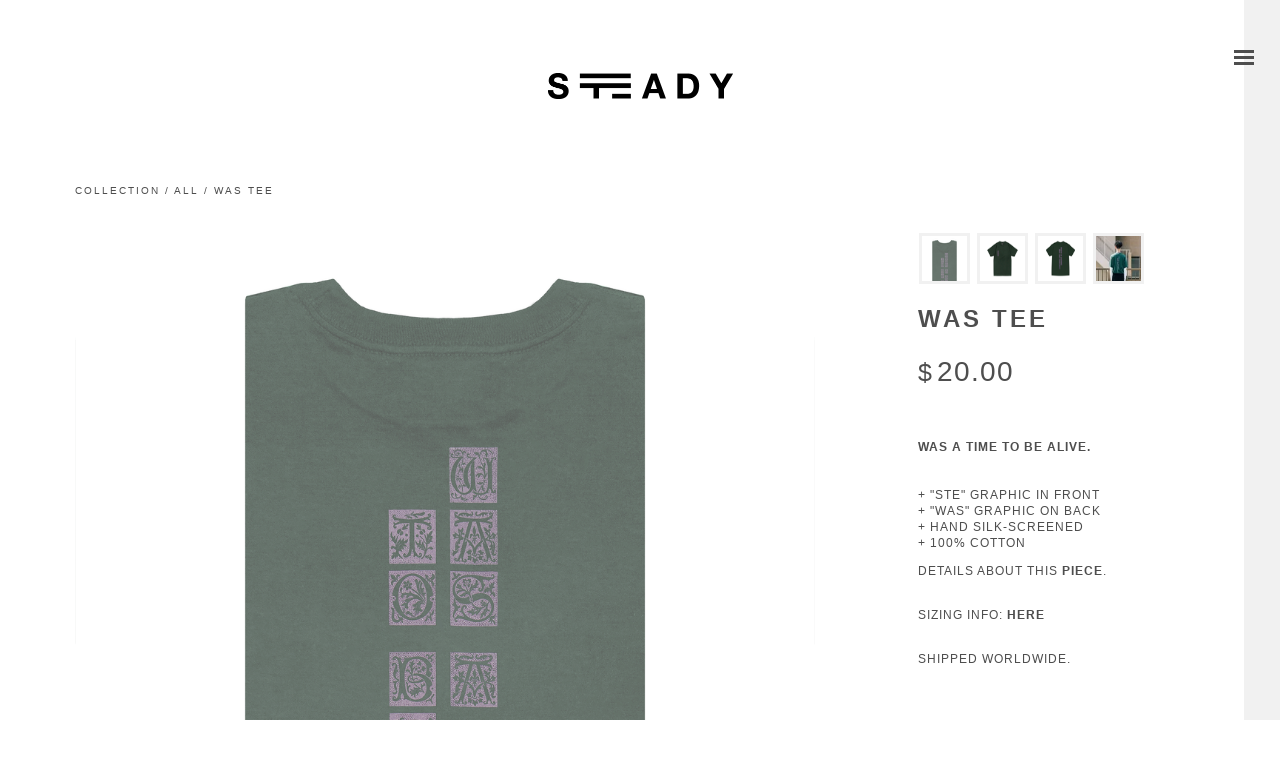

--- FILE ---
content_type: text/html; charset=utf-8
request_url: https://www.steadyus.com/product/was
body_size: 6538
content:
<!DOCTYPE html>
<html>
  <head>
    <title>STEADY &#8214; WAS TEE</title>
    
    <meta charset="utf-8">
    <!-- <meta name="description" content="WAS A TIME TO BE ALIVE. + &quot;STE&quot; GRAPHIC IN FRONT + &quot;WAS&quot; GRAPHIC ON BACK + Hand silk-screened + 100% cotton Details about this PIECE. Sizing info: ..."> -->
    <meta name="description" content="STEADY &#8214; WAS TEE">
    <meta name="keywords" content="">
    <meta name="viewport" content="width=device-width,maximum-scale=1.0,user-scalable=no">
    <meta name="google-site-verification" content="v9__As_O6SJTl-vG0xcH-RwsSRXuhyev5AWbh1211FM" />

    <link href="/theme_stylesheets/173386398/1623175252/theme.css" rel="stylesheet">
    <link rel="icon" 
      type="image/png" 
      href="http://viacalvin.com/wp-content/uploads/2014/05/steady_favicon16x16.ico">
    
    <!-- Served from Big Cartel Storefront -->
<!-- Big Cartel generated meta tags -->
<meta name="generator" content="Big Cartel" />
<meta name="author" content="STEADY" />
<meta name="description" content="WAS A TIME TO BE ALIVE. + &quot;STE&quot; GRAPHIC IN FRONT + &quot;WAS&quot; GRAPHIC ON BACK + Hand silk-screened + 100% cotton Details about this..." />
<meta name="referrer" content="strict-origin-when-cross-origin" />
<meta name="product_id" content="37914101" />
<meta name="product_name" content="WAS TEE" />
<meta name="product_permalink" content="was" />
<meta name="theme_name" content="PickleJuice" />
<meta name="theme_version" content="1.1.0" />
<meta property="og:type" content="product" />
<meta property="og:site_name" content="STEADY" />
<meta property="og:title" content="WAS TEE" />
<meta property="og:url" content="https://www.steadyus.com/product/was" />
<meta property="og:description" content="WAS A TIME TO BE ALIVE. + &quot;STE&quot; GRAPHIC IN FRONT + &quot;WAS&quot; GRAPHIC ON BACK + Hand silk-screened + 100% cotton Details about this..." />
<meta property="og:image" content="https://assets.bigcartel.com/product_images/361766401/WAS_BACK_THUMB_SO.png?auto=format&amp;fit=max&amp;h=1200&amp;w=1200" />
<meta property="og:image:secure_url" content="https://assets.bigcartel.com/product_images/361766401/WAS_BACK_THUMB_SO.png?auto=format&amp;fit=max&amp;h=1200&amp;w=1200" />
<meta property="og:price:amount" content="20.00" />
<meta property="og:price:currency" content="USD" />
<meta property="og:availability" content="oos" />
<meta name="twitter:card" content="summary_large_image" />
<meta name="twitter:title" content="WAS TEE" />
<meta name="twitter:description" content="WAS A TIME TO BE ALIVE. + &quot;STE&quot; GRAPHIC IN FRONT + &quot;WAS&quot; GRAPHIC ON BACK + Hand silk-screened + 100% cotton Details about this..." />
<meta name="twitter:image" content="https://assets.bigcartel.com/product_images/361766401/WAS_BACK_THUMB_SO.png?auto=format&amp;fit=max&amp;h=1200&amp;w=1200" />
<!-- end of generated meta tags -->

<!-- Big Cartel generated link tags -->
<link rel="canonical" href="https://www.steadyus.com/product/was" />
<link rel="alternate" href="https://www.steadyus.com/products.xml" type="application/rss+xml" title="Product Feed" />
<link rel="icon" href="/favicon.svg" type="image/svg+xml" />
<link rel="icon" href="/favicon.ico" type="image/x-icon" />
<link rel="apple-touch-icon" href="/apple-touch-icon.png" />
<!-- end of generated link tags -->

<!-- Big Cartel generated structured data -->
<script type="application/ld+json">
[{"@context":"https://schema.org","@type":"BreadcrumbList","itemListElement":[{"@type":"ListItem","position":1,"name":"Home","item":"https://www.steadyus.com/"},{"@type":"ListItem","position":2,"name":"Products","item":"https://www.steadyus.com/products"},{"@type":"ListItem","position":3,"name":"ALL","item":"https://www.steadyus.com/category/all"},{"@type":"ListItem","position":4,"name":"WAS TEE","item":"https://www.steadyus.com/product/was"}]},{"@context":"https://schema.org","@type":"BreadcrumbList","itemListElement":[{"@type":"ListItem","position":1,"name":"Home","item":"https://www.steadyus.com/"},{"@type":"ListItem","position":2,"name":"Products","item":"https://www.steadyus.com/products"},{"@type":"ListItem","position":3,"name":"TOPS","item":"https://www.steadyus.com/category/tops"},{"@type":"ListItem","position":4,"name":"WAS TEE","item":"https://www.steadyus.com/product/was"}]},{"@context":"https://schema.org","@type":"BreadcrumbList","itemListElement":[{"@type":"ListItem","position":1,"name":"Home","item":"https://www.steadyus.com/"},{"@type":"ListItem","position":2,"name":"Products","item":"https://www.steadyus.com/products"},{"@type":"ListItem","position":3,"name":"FW16","item":"https://www.steadyus.com/category/fw16"},{"@type":"ListItem","position":4,"name":"WAS TEE","item":"https://www.steadyus.com/product/was"}]},{"@context":"https://schema.org","@type":"BreadcrumbList","itemListElement":[{"@type":"ListItem","position":1,"name":"Home","item":"https://www.steadyus.com/"},{"@type":"ListItem","position":2,"name":"Products","item":"https://www.steadyus.com/products"},{"@type":"ListItem","position":3,"name":"INCLUDED","item":"https://www.steadyus.com/category/included"},{"@type":"ListItem","position":4,"name":"WAS TEE","item":"https://www.steadyus.com/product/was"}]}]
</script>
<script type="application/ld+json">
{"@context":"https://schema.org/","@type":"Product","name":"WAS TEE","url":"https://www.steadyus.com/product/was","description":"WAS A TIME TO BE ALIVE.\n\n+ \u0026quot;STE\u0026quot; GRAPHIC IN FRONT\n+ \u0026quot;WAS\u0026quot; GRAPHIC ON BACK\n+ Hand silk-screened\n+ 100% cotton\n\nDetails about this PIECE.\n\nSizing info: HERE\n\nShipped Worldwide.","sku":"37914101","image":["https://assets.bigcartel.com/product_images/361766401/WAS_BACK_THUMB_SO.png?auto=format\u0026fit=max\u0026h=1200\u0026w=1200","https://assets.bigcartel.com/product_images/337859481/34_WAS_05_FRONT.png?auto=format\u0026fit=max\u0026h=1200\u0026w=1200","https://assets.bigcartel.com/product_images/337859493/34_WAS_05_BACK.png?auto=format\u0026fit=max\u0026h=1200\u0026w=1200","https://assets.bigcartel.com/product_images/337859562/WAS_SHOT3.jpg?auto=format\u0026fit=max\u0026h=1200\u0026w=1200"],"brand":{"@type":"Brand","name":"STEADY"},"offers":[{"@type":"Offer","name":"WAS TEE (FOREST ‖ SMALL)","url":"https://www.steadyus.com/product/was","sku":"134769209","price":"20.0","priceCurrency":"USD","priceValidUntil":"2027-01-26","availability":"https://schema.org/InStock","itemCondition":"NewCondition","additionalProperty":[{"@type":"PropertyValue","propertyID":"item_group_id","value":"37914101"}],"shippingDetails":[{"@type":"OfferShippingDetails","shippingDestination":{"@type":"DefinedRegion","addressCountry":"CA"},"shippingRate":{"@type":"MonetaryAmount","value":"15.0","currency":"USD"}},{"@type":"OfferShippingDetails","shippingDestination":{"@type":"DefinedRegion","addressCountry":"US"},"shippingRate":{"@type":"MonetaryAmount","value":"8.0","currency":"USD"}},{"@type":"OfferShippingDetails","shippingDestination":{"@type":"DefinedRegion","addressCountry":"AT"},"shippingRate":{"@type":"MonetaryAmount","value":"25.0","currency":"USD"}},{"@type":"OfferShippingDetails","shippingDestination":{"@type":"DefinedRegion","addressCountry":"AU"},"shippingRate":{"@type":"MonetaryAmount","value":"25.0","currency":"USD"}},{"@type":"OfferShippingDetails","shippingDestination":{"@type":"DefinedRegion","addressCountry":"BE"},"shippingRate":{"@type":"MonetaryAmount","value":"25.0","currency":"USD"}},{"@type":"OfferShippingDetails","shippingDestination":{"@type":"DefinedRegion","addressCountry":"BR"},"shippingRate":{"@type":"MonetaryAmount","value":"25.0","currency":"USD"}},{"@type":"OfferShippingDetails","shippingDestination":{"@type":"DefinedRegion","addressCountry":"CH"},"shippingRate":{"@type":"MonetaryAmount","value":"25.0","currency":"USD"}},{"@type":"OfferShippingDetails","shippingDestination":{"@type":"DefinedRegion","addressCountry":"CZ"},"shippingRate":{"@type":"MonetaryAmount","value":"25.0","currency":"USD"}},{"@type":"OfferShippingDetails","shippingDestination":{"@type":"DefinedRegion","addressCountry":"DE"},"shippingRate":{"@type":"MonetaryAmount","value":"25.0","currency":"USD"}},{"@type":"OfferShippingDetails","shippingDestination":{"@type":"DefinedRegion","addressCountry":"DK"},"shippingRate":{"@type":"MonetaryAmount","value":"25.0","currency":"USD"}},{"@type":"OfferShippingDetails","shippingDestination":{"@type":"DefinedRegion","addressCountry":"ES"},"shippingRate":{"@type":"MonetaryAmount","value":"25.0","currency":"USD"}},{"@type":"OfferShippingDetails","shippingDestination":{"@type":"DefinedRegion","addressCountry":"FI"},"shippingRate":{"@type":"MonetaryAmount","value":"25.0","currency":"USD"}},{"@type":"OfferShippingDetails","shippingDestination":{"@type":"DefinedRegion","addressCountry":"FR"},"shippingRate":{"@type":"MonetaryAmount","value":"25.0","currency":"USD"}},{"@type":"OfferShippingDetails","shippingDestination":{"@type":"DefinedRegion","addressCountry":"GB"},"shippingRate":{"@type":"MonetaryAmount","value":"25.0","currency":"USD"}},{"@type":"OfferShippingDetails","shippingDestination":{"@type":"DefinedRegion","addressCountry":"GR"},"shippingRate":{"@type":"MonetaryAmount","value":"25.0","currency":"USD"}},{"@type":"OfferShippingDetails","shippingDestination":{"@type":"DefinedRegion","addressCountry":"HU"},"shippingRate":{"@type":"MonetaryAmount","value":"25.0","currency":"USD"}},{"@type":"OfferShippingDetails","shippingDestination":{"@type":"DefinedRegion","addressCountry":"IE"},"shippingRate":{"@type":"MonetaryAmount","value":"25.0","currency":"USD"}},{"@type":"OfferShippingDetails","shippingDestination":{"@type":"DefinedRegion","addressCountry":"IL"},"shippingRate":{"@type":"MonetaryAmount","value":"25.0","currency":"USD"}},{"@type":"OfferShippingDetails","shippingDestination":{"@type":"DefinedRegion","addressCountry":"IN"},"shippingRate":{"@type":"MonetaryAmount","value":"25.0","currency":"USD"}},{"@type":"OfferShippingDetails","shippingDestination":{"@type":"DefinedRegion","addressCountry":"IT"},"shippingRate":{"@type":"MonetaryAmount","value":"25.0","currency":"USD"}},{"@type":"OfferShippingDetails","shippingDestination":{"@type":"DefinedRegion","addressCountry":"JP"},"shippingRate":{"@type":"MonetaryAmount","value":"25.0","currency":"USD"}},{"@type":"OfferShippingDetails","shippingDestination":{"@type":"DefinedRegion","addressCountry":"KR"},"shippingRate":{"@type":"MonetaryAmount","value":"25.0","currency":"USD"}},{"@type":"OfferShippingDetails","shippingDestination":{"@type":"DefinedRegion","addressCountry":"NL"},"shippingRate":{"@type":"MonetaryAmount","value":"25.0","currency":"USD"}},{"@type":"OfferShippingDetails","shippingDestination":{"@type":"DefinedRegion","addressCountry":"NO"},"shippingRate":{"@type":"MonetaryAmount","value":"25.0","currency":"USD"}},{"@type":"OfferShippingDetails","shippingDestination":{"@type":"DefinedRegion","addressCountry":"NZ"},"shippingRate":{"@type":"MonetaryAmount","value":"25.0","currency":"USD"}},{"@type":"OfferShippingDetails","shippingDestination":{"@type":"DefinedRegion","addressCountry":"PL"},"shippingRate":{"@type":"MonetaryAmount","value":"25.0","currency":"USD"}},{"@type":"OfferShippingDetails","shippingDestination":{"@type":"DefinedRegion","addressCountry":"PT"},"shippingRate":{"@type":"MonetaryAmount","value":"25.0","currency":"USD"}},{"@type":"OfferShippingDetails","shippingDestination":{"@type":"DefinedRegion","addressCountry":"RO"},"shippingRate":{"@type":"MonetaryAmount","value":"25.0","currency":"USD"}},{"@type":"OfferShippingDetails","shippingDestination":{"@type":"DefinedRegion","addressCountry":"SE"},"shippingRate":{"@type":"MonetaryAmount","value":"25.0","currency":"USD"}},{"@type":"OfferShippingDetails","shippingDestination":{"@type":"DefinedRegion","addressCountry":"SK"},"shippingRate":{"@type":"MonetaryAmount","value":"25.0","currency":"USD"}}]},{"@type":"Offer","name":"WAS TEE (FOREST ‖ MEDIUM)","url":"https://www.steadyus.com/product/was","sku":"134769212","price":"20.0","priceCurrency":"USD","priceValidUntil":"2027-01-26","availability":"https://schema.org/InStock","itemCondition":"NewCondition","additionalProperty":[{"@type":"PropertyValue","propertyID":"item_group_id","value":"37914101"}],"shippingDetails":[{"@type":"OfferShippingDetails","shippingDestination":{"@type":"DefinedRegion","addressCountry":"CA"},"shippingRate":{"@type":"MonetaryAmount","value":"15.0","currency":"USD"}},{"@type":"OfferShippingDetails","shippingDestination":{"@type":"DefinedRegion","addressCountry":"US"},"shippingRate":{"@type":"MonetaryAmount","value":"8.0","currency":"USD"}},{"@type":"OfferShippingDetails","shippingDestination":{"@type":"DefinedRegion","addressCountry":"AT"},"shippingRate":{"@type":"MonetaryAmount","value":"25.0","currency":"USD"}},{"@type":"OfferShippingDetails","shippingDestination":{"@type":"DefinedRegion","addressCountry":"AU"},"shippingRate":{"@type":"MonetaryAmount","value":"25.0","currency":"USD"}},{"@type":"OfferShippingDetails","shippingDestination":{"@type":"DefinedRegion","addressCountry":"BE"},"shippingRate":{"@type":"MonetaryAmount","value":"25.0","currency":"USD"}},{"@type":"OfferShippingDetails","shippingDestination":{"@type":"DefinedRegion","addressCountry":"BR"},"shippingRate":{"@type":"MonetaryAmount","value":"25.0","currency":"USD"}},{"@type":"OfferShippingDetails","shippingDestination":{"@type":"DefinedRegion","addressCountry":"CH"},"shippingRate":{"@type":"MonetaryAmount","value":"25.0","currency":"USD"}},{"@type":"OfferShippingDetails","shippingDestination":{"@type":"DefinedRegion","addressCountry":"CZ"},"shippingRate":{"@type":"MonetaryAmount","value":"25.0","currency":"USD"}},{"@type":"OfferShippingDetails","shippingDestination":{"@type":"DefinedRegion","addressCountry":"DE"},"shippingRate":{"@type":"MonetaryAmount","value":"25.0","currency":"USD"}},{"@type":"OfferShippingDetails","shippingDestination":{"@type":"DefinedRegion","addressCountry":"DK"},"shippingRate":{"@type":"MonetaryAmount","value":"25.0","currency":"USD"}},{"@type":"OfferShippingDetails","shippingDestination":{"@type":"DefinedRegion","addressCountry":"ES"},"shippingRate":{"@type":"MonetaryAmount","value":"25.0","currency":"USD"}},{"@type":"OfferShippingDetails","shippingDestination":{"@type":"DefinedRegion","addressCountry":"FI"},"shippingRate":{"@type":"MonetaryAmount","value":"25.0","currency":"USD"}},{"@type":"OfferShippingDetails","shippingDestination":{"@type":"DefinedRegion","addressCountry":"FR"},"shippingRate":{"@type":"MonetaryAmount","value":"25.0","currency":"USD"}},{"@type":"OfferShippingDetails","shippingDestination":{"@type":"DefinedRegion","addressCountry":"GB"},"shippingRate":{"@type":"MonetaryAmount","value":"25.0","currency":"USD"}},{"@type":"OfferShippingDetails","shippingDestination":{"@type":"DefinedRegion","addressCountry":"GR"},"shippingRate":{"@type":"MonetaryAmount","value":"25.0","currency":"USD"}},{"@type":"OfferShippingDetails","shippingDestination":{"@type":"DefinedRegion","addressCountry":"HU"},"shippingRate":{"@type":"MonetaryAmount","value":"25.0","currency":"USD"}},{"@type":"OfferShippingDetails","shippingDestination":{"@type":"DefinedRegion","addressCountry":"IE"},"shippingRate":{"@type":"MonetaryAmount","value":"25.0","currency":"USD"}},{"@type":"OfferShippingDetails","shippingDestination":{"@type":"DefinedRegion","addressCountry":"IL"},"shippingRate":{"@type":"MonetaryAmount","value":"25.0","currency":"USD"}},{"@type":"OfferShippingDetails","shippingDestination":{"@type":"DefinedRegion","addressCountry":"IN"},"shippingRate":{"@type":"MonetaryAmount","value":"25.0","currency":"USD"}},{"@type":"OfferShippingDetails","shippingDestination":{"@type":"DefinedRegion","addressCountry":"IT"},"shippingRate":{"@type":"MonetaryAmount","value":"25.0","currency":"USD"}},{"@type":"OfferShippingDetails","shippingDestination":{"@type":"DefinedRegion","addressCountry":"JP"},"shippingRate":{"@type":"MonetaryAmount","value":"25.0","currency":"USD"}},{"@type":"OfferShippingDetails","shippingDestination":{"@type":"DefinedRegion","addressCountry":"KR"},"shippingRate":{"@type":"MonetaryAmount","value":"25.0","currency":"USD"}},{"@type":"OfferShippingDetails","shippingDestination":{"@type":"DefinedRegion","addressCountry":"NL"},"shippingRate":{"@type":"MonetaryAmount","value":"25.0","currency":"USD"}},{"@type":"OfferShippingDetails","shippingDestination":{"@type":"DefinedRegion","addressCountry":"NO"},"shippingRate":{"@type":"MonetaryAmount","value":"25.0","currency":"USD"}},{"@type":"OfferShippingDetails","shippingDestination":{"@type":"DefinedRegion","addressCountry":"NZ"},"shippingRate":{"@type":"MonetaryAmount","value":"25.0","currency":"USD"}},{"@type":"OfferShippingDetails","shippingDestination":{"@type":"DefinedRegion","addressCountry":"PL"},"shippingRate":{"@type":"MonetaryAmount","value":"25.0","currency":"USD"}},{"@type":"OfferShippingDetails","shippingDestination":{"@type":"DefinedRegion","addressCountry":"PT"},"shippingRate":{"@type":"MonetaryAmount","value":"25.0","currency":"USD"}},{"@type":"OfferShippingDetails","shippingDestination":{"@type":"DefinedRegion","addressCountry":"RO"},"shippingRate":{"@type":"MonetaryAmount","value":"25.0","currency":"USD"}},{"@type":"OfferShippingDetails","shippingDestination":{"@type":"DefinedRegion","addressCountry":"SE"},"shippingRate":{"@type":"MonetaryAmount","value":"25.0","currency":"USD"}},{"@type":"OfferShippingDetails","shippingDestination":{"@type":"DefinedRegion","addressCountry":"SK"},"shippingRate":{"@type":"MonetaryAmount","value":"25.0","currency":"USD"}}]},{"@type":"Offer","name":"WAS TEE (FOREST ‖ LARGE)","url":"https://www.steadyus.com/product/was","sku":"134769215","price":"20.0","priceCurrency":"USD","priceValidUntil":"2027-01-26","availability":"https://schema.org/OutOfStock","itemCondition":"NewCondition","additionalProperty":[{"@type":"PropertyValue","propertyID":"item_group_id","value":"37914101"}],"shippingDetails":[{"@type":"OfferShippingDetails","shippingDestination":{"@type":"DefinedRegion","addressCountry":"CA"},"shippingRate":{"@type":"MonetaryAmount","value":"15.0","currency":"USD"}},{"@type":"OfferShippingDetails","shippingDestination":{"@type":"DefinedRegion","addressCountry":"US"},"shippingRate":{"@type":"MonetaryAmount","value":"8.0","currency":"USD"}},{"@type":"OfferShippingDetails","shippingDestination":{"@type":"DefinedRegion","addressCountry":"AT"},"shippingRate":{"@type":"MonetaryAmount","value":"25.0","currency":"USD"}},{"@type":"OfferShippingDetails","shippingDestination":{"@type":"DefinedRegion","addressCountry":"AU"},"shippingRate":{"@type":"MonetaryAmount","value":"25.0","currency":"USD"}},{"@type":"OfferShippingDetails","shippingDestination":{"@type":"DefinedRegion","addressCountry":"BE"},"shippingRate":{"@type":"MonetaryAmount","value":"25.0","currency":"USD"}},{"@type":"OfferShippingDetails","shippingDestination":{"@type":"DefinedRegion","addressCountry":"BR"},"shippingRate":{"@type":"MonetaryAmount","value":"25.0","currency":"USD"}},{"@type":"OfferShippingDetails","shippingDestination":{"@type":"DefinedRegion","addressCountry":"CH"},"shippingRate":{"@type":"MonetaryAmount","value":"25.0","currency":"USD"}},{"@type":"OfferShippingDetails","shippingDestination":{"@type":"DefinedRegion","addressCountry":"CZ"},"shippingRate":{"@type":"MonetaryAmount","value":"25.0","currency":"USD"}},{"@type":"OfferShippingDetails","shippingDestination":{"@type":"DefinedRegion","addressCountry":"DE"},"shippingRate":{"@type":"MonetaryAmount","value":"25.0","currency":"USD"}},{"@type":"OfferShippingDetails","shippingDestination":{"@type":"DefinedRegion","addressCountry":"DK"},"shippingRate":{"@type":"MonetaryAmount","value":"25.0","currency":"USD"}},{"@type":"OfferShippingDetails","shippingDestination":{"@type":"DefinedRegion","addressCountry":"ES"},"shippingRate":{"@type":"MonetaryAmount","value":"25.0","currency":"USD"}},{"@type":"OfferShippingDetails","shippingDestination":{"@type":"DefinedRegion","addressCountry":"FI"},"shippingRate":{"@type":"MonetaryAmount","value":"25.0","currency":"USD"}},{"@type":"OfferShippingDetails","shippingDestination":{"@type":"DefinedRegion","addressCountry":"FR"},"shippingRate":{"@type":"MonetaryAmount","value":"25.0","currency":"USD"}},{"@type":"OfferShippingDetails","shippingDestination":{"@type":"DefinedRegion","addressCountry":"GB"},"shippingRate":{"@type":"MonetaryAmount","value":"25.0","currency":"USD"}},{"@type":"OfferShippingDetails","shippingDestination":{"@type":"DefinedRegion","addressCountry":"GR"},"shippingRate":{"@type":"MonetaryAmount","value":"25.0","currency":"USD"}},{"@type":"OfferShippingDetails","shippingDestination":{"@type":"DefinedRegion","addressCountry":"HU"},"shippingRate":{"@type":"MonetaryAmount","value":"25.0","currency":"USD"}},{"@type":"OfferShippingDetails","shippingDestination":{"@type":"DefinedRegion","addressCountry":"IE"},"shippingRate":{"@type":"MonetaryAmount","value":"25.0","currency":"USD"}},{"@type":"OfferShippingDetails","shippingDestination":{"@type":"DefinedRegion","addressCountry":"IL"},"shippingRate":{"@type":"MonetaryAmount","value":"25.0","currency":"USD"}},{"@type":"OfferShippingDetails","shippingDestination":{"@type":"DefinedRegion","addressCountry":"IN"},"shippingRate":{"@type":"MonetaryAmount","value":"25.0","currency":"USD"}},{"@type":"OfferShippingDetails","shippingDestination":{"@type":"DefinedRegion","addressCountry":"IT"},"shippingRate":{"@type":"MonetaryAmount","value":"25.0","currency":"USD"}},{"@type":"OfferShippingDetails","shippingDestination":{"@type":"DefinedRegion","addressCountry":"JP"},"shippingRate":{"@type":"MonetaryAmount","value":"25.0","currency":"USD"}},{"@type":"OfferShippingDetails","shippingDestination":{"@type":"DefinedRegion","addressCountry":"KR"},"shippingRate":{"@type":"MonetaryAmount","value":"25.0","currency":"USD"}},{"@type":"OfferShippingDetails","shippingDestination":{"@type":"DefinedRegion","addressCountry":"NL"},"shippingRate":{"@type":"MonetaryAmount","value":"25.0","currency":"USD"}},{"@type":"OfferShippingDetails","shippingDestination":{"@type":"DefinedRegion","addressCountry":"NO"},"shippingRate":{"@type":"MonetaryAmount","value":"25.0","currency":"USD"}},{"@type":"OfferShippingDetails","shippingDestination":{"@type":"DefinedRegion","addressCountry":"NZ"},"shippingRate":{"@type":"MonetaryAmount","value":"25.0","currency":"USD"}},{"@type":"OfferShippingDetails","shippingDestination":{"@type":"DefinedRegion","addressCountry":"PL"},"shippingRate":{"@type":"MonetaryAmount","value":"25.0","currency":"USD"}},{"@type":"OfferShippingDetails","shippingDestination":{"@type":"DefinedRegion","addressCountry":"PT"},"shippingRate":{"@type":"MonetaryAmount","value":"25.0","currency":"USD"}},{"@type":"OfferShippingDetails","shippingDestination":{"@type":"DefinedRegion","addressCountry":"RO"},"shippingRate":{"@type":"MonetaryAmount","value":"25.0","currency":"USD"}},{"@type":"OfferShippingDetails","shippingDestination":{"@type":"DefinedRegion","addressCountry":"SE"},"shippingRate":{"@type":"MonetaryAmount","value":"25.0","currency":"USD"}},{"@type":"OfferShippingDetails","shippingDestination":{"@type":"DefinedRegion","addressCountry":"SK"},"shippingRate":{"@type":"MonetaryAmount","value":"25.0","currency":"USD"}}]},{"@type":"Offer","name":"WAS TEE (WINE ‖ SMALL)","url":"https://www.steadyus.com/product/was","sku":"134769218","price":"20.0","priceCurrency":"USD","priceValidUntil":"2027-01-26","availability":"https://schema.org/OutOfStock","itemCondition":"NewCondition","additionalProperty":[{"@type":"PropertyValue","propertyID":"item_group_id","value":"37914101"}],"shippingDetails":[{"@type":"OfferShippingDetails","shippingDestination":{"@type":"DefinedRegion","addressCountry":"CA"},"shippingRate":{"@type":"MonetaryAmount","value":"15.0","currency":"USD"}},{"@type":"OfferShippingDetails","shippingDestination":{"@type":"DefinedRegion","addressCountry":"US"},"shippingRate":{"@type":"MonetaryAmount","value":"8.0","currency":"USD"}},{"@type":"OfferShippingDetails","shippingDestination":{"@type":"DefinedRegion","addressCountry":"AT"},"shippingRate":{"@type":"MonetaryAmount","value":"25.0","currency":"USD"}},{"@type":"OfferShippingDetails","shippingDestination":{"@type":"DefinedRegion","addressCountry":"AU"},"shippingRate":{"@type":"MonetaryAmount","value":"25.0","currency":"USD"}},{"@type":"OfferShippingDetails","shippingDestination":{"@type":"DefinedRegion","addressCountry":"BE"},"shippingRate":{"@type":"MonetaryAmount","value":"25.0","currency":"USD"}},{"@type":"OfferShippingDetails","shippingDestination":{"@type":"DefinedRegion","addressCountry":"BR"},"shippingRate":{"@type":"MonetaryAmount","value":"25.0","currency":"USD"}},{"@type":"OfferShippingDetails","shippingDestination":{"@type":"DefinedRegion","addressCountry":"CH"},"shippingRate":{"@type":"MonetaryAmount","value":"25.0","currency":"USD"}},{"@type":"OfferShippingDetails","shippingDestination":{"@type":"DefinedRegion","addressCountry":"CZ"},"shippingRate":{"@type":"MonetaryAmount","value":"25.0","currency":"USD"}},{"@type":"OfferShippingDetails","shippingDestination":{"@type":"DefinedRegion","addressCountry":"DE"},"shippingRate":{"@type":"MonetaryAmount","value":"25.0","currency":"USD"}},{"@type":"OfferShippingDetails","shippingDestination":{"@type":"DefinedRegion","addressCountry":"DK"},"shippingRate":{"@type":"MonetaryAmount","value":"25.0","currency":"USD"}},{"@type":"OfferShippingDetails","shippingDestination":{"@type":"DefinedRegion","addressCountry":"ES"},"shippingRate":{"@type":"MonetaryAmount","value":"25.0","currency":"USD"}},{"@type":"OfferShippingDetails","shippingDestination":{"@type":"DefinedRegion","addressCountry":"FI"},"shippingRate":{"@type":"MonetaryAmount","value":"25.0","currency":"USD"}},{"@type":"OfferShippingDetails","shippingDestination":{"@type":"DefinedRegion","addressCountry":"FR"},"shippingRate":{"@type":"MonetaryAmount","value":"25.0","currency":"USD"}},{"@type":"OfferShippingDetails","shippingDestination":{"@type":"DefinedRegion","addressCountry":"GB"},"shippingRate":{"@type":"MonetaryAmount","value":"25.0","currency":"USD"}},{"@type":"OfferShippingDetails","shippingDestination":{"@type":"DefinedRegion","addressCountry":"GR"},"shippingRate":{"@type":"MonetaryAmount","value":"25.0","currency":"USD"}},{"@type":"OfferShippingDetails","shippingDestination":{"@type":"DefinedRegion","addressCountry":"HU"},"shippingRate":{"@type":"MonetaryAmount","value":"25.0","currency":"USD"}},{"@type":"OfferShippingDetails","shippingDestination":{"@type":"DefinedRegion","addressCountry":"IE"},"shippingRate":{"@type":"MonetaryAmount","value":"25.0","currency":"USD"}},{"@type":"OfferShippingDetails","shippingDestination":{"@type":"DefinedRegion","addressCountry":"IL"},"shippingRate":{"@type":"MonetaryAmount","value":"25.0","currency":"USD"}},{"@type":"OfferShippingDetails","shippingDestination":{"@type":"DefinedRegion","addressCountry":"IN"},"shippingRate":{"@type":"MonetaryAmount","value":"25.0","currency":"USD"}},{"@type":"OfferShippingDetails","shippingDestination":{"@type":"DefinedRegion","addressCountry":"IT"},"shippingRate":{"@type":"MonetaryAmount","value":"25.0","currency":"USD"}},{"@type":"OfferShippingDetails","shippingDestination":{"@type":"DefinedRegion","addressCountry":"JP"},"shippingRate":{"@type":"MonetaryAmount","value":"25.0","currency":"USD"}},{"@type":"OfferShippingDetails","shippingDestination":{"@type":"DefinedRegion","addressCountry":"KR"},"shippingRate":{"@type":"MonetaryAmount","value":"25.0","currency":"USD"}},{"@type":"OfferShippingDetails","shippingDestination":{"@type":"DefinedRegion","addressCountry":"NL"},"shippingRate":{"@type":"MonetaryAmount","value":"25.0","currency":"USD"}},{"@type":"OfferShippingDetails","shippingDestination":{"@type":"DefinedRegion","addressCountry":"NO"},"shippingRate":{"@type":"MonetaryAmount","value":"25.0","currency":"USD"}},{"@type":"OfferShippingDetails","shippingDestination":{"@type":"DefinedRegion","addressCountry":"NZ"},"shippingRate":{"@type":"MonetaryAmount","value":"25.0","currency":"USD"}},{"@type":"OfferShippingDetails","shippingDestination":{"@type":"DefinedRegion","addressCountry":"PL"},"shippingRate":{"@type":"MonetaryAmount","value":"25.0","currency":"USD"}},{"@type":"OfferShippingDetails","shippingDestination":{"@type":"DefinedRegion","addressCountry":"PT"},"shippingRate":{"@type":"MonetaryAmount","value":"25.0","currency":"USD"}},{"@type":"OfferShippingDetails","shippingDestination":{"@type":"DefinedRegion","addressCountry":"RO"},"shippingRate":{"@type":"MonetaryAmount","value":"25.0","currency":"USD"}},{"@type":"OfferShippingDetails","shippingDestination":{"@type":"DefinedRegion","addressCountry":"SE"},"shippingRate":{"@type":"MonetaryAmount","value":"25.0","currency":"USD"}},{"@type":"OfferShippingDetails","shippingDestination":{"@type":"DefinedRegion","addressCountry":"SK"},"shippingRate":{"@type":"MonetaryAmount","value":"25.0","currency":"USD"}}]},{"@type":"Offer","name":"WAS TEE (WINE ‖ MEDIUM)","url":"https://www.steadyus.com/product/was","sku":"134769221","price":"20.0","priceCurrency":"USD","priceValidUntil":"2027-01-26","availability":"https://schema.org/OutOfStock","itemCondition":"NewCondition","additionalProperty":[{"@type":"PropertyValue","propertyID":"item_group_id","value":"37914101"}],"shippingDetails":[{"@type":"OfferShippingDetails","shippingDestination":{"@type":"DefinedRegion","addressCountry":"CA"},"shippingRate":{"@type":"MonetaryAmount","value":"15.0","currency":"USD"}},{"@type":"OfferShippingDetails","shippingDestination":{"@type":"DefinedRegion","addressCountry":"US"},"shippingRate":{"@type":"MonetaryAmount","value":"8.0","currency":"USD"}},{"@type":"OfferShippingDetails","shippingDestination":{"@type":"DefinedRegion","addressCountry":"AT"},"shippingRate":{"@type":"MonetaryAmount","value":"25.0","currency":"USD"}},{"@type":"OfferShippingDetails","shippingDestination":{"@type":"DefinedRegion","addressCountry":"AU"},"shippingRate":{"@type":"MonetaryAmount","value":"25.0","currency":"USD"}},{"@type":"OfferShippingDetails","shippingDestination":{"@type":"DefinedRegion","addressCountry":"BE"},"shippingRate":{"@type":"MonetaryAmount","value":"25.0","currency":"USD"}},{"@type":"OfferShippingDetails","shippingDestination":{"@type":"DefinedRegion","addressCountry":"BR"},"shippingRate":{"@type":"MonetaryAmount","value":"25.0","currency":"USD"}},{"@type":"OfferShippingDetails","shippingDestination":{"@type":"DefinedRegion","addressCountry":"CH"},"shippingRate":{"@type":"MonetaryAmount","value":"25.0","currency":"USD"}},{"@type":"OfferShippingDetails","shippingDestination":{"@type":"DefinedRegion","addressCountry":"CZ"},"shippingRate":{"@type":"MonetaryAmount","value":"25.0","currency":"USD"}},{"@type":"OfferShippingDetails","shippingDestination":{"@type":"DefinedRegion","addressCountry":"DE"},"shippingRate":{"@type":"MonetaryAmount","value":"25.0","currency":"USD"}},{"@type":"OfferShippingDetails","shippingDestination":{"@type":"DefinedRegion","addressCountry":"DK"},"shippingRate":{"@type":"MonetaryAmount","value":"25.0","currency":"USD"}},{"@type":"OfferShippingDetails","shippingDestination":{"@type":"DefinedRegion","addressCountry":"ES"},"shippingRate":{"@type":"MonetaryAmount","value":"25.0","currency":"USD"}},{"@type":"OfferShippingDetails","shippingDestination":{"@type":"DefinedRegion","addressCountry":"FI"},"shippingRate":{"@type":"MonetaryAmount","value":"25.0","currency":"USD"}},{"@type":"OfferShippingDetails","shippingDestination":{"@type":"DefinedRegion","addressCountry":"FR"},"shippingRate":{"@type":"MonetaryAmount","value":"25.0","currency":"USD"}},{"@type":"OfferShippingDetails","shippingDestination":{"@type":"DefinedRegion","addressCountry":"GB"},"shippingRate":{"@type":"MonetaryAmount","value":"25.0","currency":"USD"}},{"@type":"OfferShippingDetails","shippingDestination":{"@type":"DefinedRegion","addressCountry":"GR"},"shippingRate":{"@type":"MonetaryAmount","value":"25.0","currency":"USD"}},{"@type":"OfferShippingDetails","shippingDestination":{"@type":"DefinedRegion","addressCountry":"HU"},"shippingRate":{"@type":"MonetaryAmount","value":"25.0","currency":"USD"}},{"@type":"OfferShippingDetails","shippingDestination":{"@type":"DefinedRegion","addressCountry":"IE"},"shippingRate":{"@type":"MonetaryAmount","value":"25.0","currency":"USD"}},{"@type":"OfferShippingDetails","shippingDestination":{"@type":"DefinedRegion","addressCountry":"IL"},"shippingRate":{"@type":"MonetaryAmount","value":"25.0","currency":"USD"}},{"@type":"OfferShippingDetails","shippingDestination":{"@type":"DefinedRegion","addressCountry":"IN"},"shippingRate":{"@type":"MonetaryAmount","value":"25.0","currency":"USD"}},{"@type":"OfferShippingDetails","shippingDestination":{"@type":"DefinedRegion","addressCountry":"IT"},"shippingRate":{"@type":"MonetaryAmount","value":"25.0","currency":"USD"}},{"@type":"OfferShippingDetails","shippingDestination":{"@type":"DefinedRegion","addressCountry":"JP"},"shippingRate":{"@type":"MonetaryAmount","value":"25.0","currency":"USD"}},{"@type":"OfferShippingDetails","shippingDestination":{"@type":"DefinedRegion","addressCountry":"KR"},"shippingRate":{"@type":"MonetaryAmount","value":"25.0","currency":"USD"}},{"@type":"OfferShippingDetails","shippingDestination":{"@type":"DefinedRegion","addressCountry":"NL"},"shippingRate":{"@type":"MonetaryAmount","value":"25.0","currency":"USD"}},{"@type":"OfferShippingDetails","shippingDestination":{"@type":"DefinedRegion","addressCountry":"NO"},"shippingRate":{"@type":"MonetaryAmount","value":"25.0","currency":"USD"}},{"@type":"OfferShippingDetails","shippingDestination":{"@type":"DefinedRegion","addressCountry":"NZ"},"shippingRate":{"@type":"MonetaryAmount","value":"25.0","currency":"USD"}},{"@type":"OfferShippingDetails","shippingDestination":{"@type":"DefinedRegion","addressCountry":"PL"},"shippingRate":{"@type":"MonetaryAmount","value":"25.0","currency":"USD"}},{"@type":"OfferShippingDetails","shippingDestination":{"@type":"DefinedRegion","addressCountry":"PT"},"shippingRate":{"@type":"MonetaryAmount","value":"25.0","currency":"USD"}},{"@type":"OfferShippingDetails","shippingDestination":{"@type":"DefinedRegion","addressCountry":"RO"},"shippingRate":{"@type":"MonetaryAmount","value":"25.0","currency":"USD"}},{"@type":"OfferShippingDetails","shippingDestination":{"@type":"DefinedRegion","addressCountry":"SE"},"shippingRate":{"@type":"MonetaryAmount","value":"25.0","currency":"USD"}},{"@type":"OfferShippingDetails","shippingDestination":{"@type":"DefinedRegion","addressCountry":"SK"},"shippingRate":{"@type":"MonetaryAmount","value":"25.0","currency":"USD"}}]},{"@type":"Offer","name":"WAS TEE (WINE ‖ LARGE)","url":"https://www.steadyus.com/product/was","sku":"134769224","price":"20.0","priceCurrency":"USD","priceValidUntil":"2027-01-26","availability":"https://schema.org/OutOfStock","itemCondition":"NewCondition","additionalProperty":[{"@type":"PropertyValue","propertyID":"item_group_id","value":"37914101"}],"shippingDetails":[{"@type":"OfferShippingDetails","shippingDestination":{"@type":"DefinedRegion","addressCountry":"CA"},"shippingRate":{"@type":"MonetaryAmount","value":"15.0","currency":"USD"}},{"@type":"OfferShippingDetails","shippingDestination":{"@type":"DefinedRegion","addressCountry":"US"},"shippingRate":{"@type":"MonetaryAmount","value":"8.0","currency":"USD"}},{"@type":"OfferShippingDetails","shippingDestination":{"@type":"DefinedRegion","addressCountry":"AT"},"shippingRate":{"@type":"MonetaryAmount","value":"25.0","currency":"USD"}},{"@type":"OfferShippingDetails","shippingDestination":{"@type":"DefinedRegion","addressCountry":"AU"},"shippingRate":{"@type":"MonetaryAmount","value":"25.0","currency":"USD"}},{"@type":"OfferShippingDetails","shippingDestination":{"@type":"DefinedRegion","addressCountry":"BE"},"shippingRate":{"@type":"MonetaryAmount","value":"25.0","currency":"USD"}},{"@type":"OfferShippingDetails","shippingDestination":{"@type":"DefinedRegion","addressCountry":"BR"},"shippingRate":{"@type":"MonetaryAmount","value":"25.0","currency":"USD"}},{"@type":"OfferShippingDetails","shippingDestination":{"@type":"DefinedRegion","addressCountry":"CH"},"shippingRate":{"@type":"MonetaryAmount","value":"25.0","currency":"USD"}},{"@type":"OfferShippingDetails","shippingDestination":{"@type":"DefinedRegion","addressCountry":"CZ"},"shippingRate":{"@type":"MonetaryAmount","value":"25.0","currency":"USD"}},{"@type":"OfferShippingDetails","shippingDestination":{"@type":"DefinedRegion","addressCountry":"DE"},"shippingRate":{"@type":"MonetaryAmount","value":"25.0","currency":"USD"}},{"@type":"OfferShippingDetails","shippingDestination":{"@type":"DefinedRegion","addressCountry":"DK"},"shippingRate":{"@type":"MonetaryAmount","value":"25.0","currency":"USD"}},{"@type":"OfferShippingDetails","shippingDestination":{"@type":"DefinedRegion","addressCountry":"ES"},"shippingRate":{"@type":"MonetaryAmount","value":"25.0","currency":"USD"}},{"@type":"OfferShippingDetails","shippingDestination":{"@type":"DefinedRegion","addressCountry":"FI"},"shippingRate":{"@type":"MonetaryAmount","value":"25.0","currency":"USD"}},{"@type":"OfferShippingDetails","shippingDestination":{"@type":"DefinedRegion","addressCountry":"FR"},"shippingRate":{"@type":"MonetaryAmount","value":"25.0","currency":"USD"}},{"@type":"OfferShippingDetails","shippingDestination":{"@type":"DefinedRegion","addressCountry":"GB"},"shippingRate":{"@type":"MonetaryAmount","value":"25.0","currency":"USD"}},{"@type":"OfferShippingDetails","shippingDestination":{"@type":"DefinedRegion","addressCountry":"GR"},"shippingRate":{"@type":"MonetaryAmount","value":"25.0","currency":"USD"}},{"@type":"OfferShippingDetails","shippingDestination":{"@type":"DefinedRegion","addressCountry":"HU"},"shippingRate":{"@type":"MonetaryAmount","value":"25.0","currency":"USD"}},{"@type":"OfferShippingDetails","shippingDestination":{"@type":"DefinedRegion","addressCountry":"IE"},"shippingRate":{"@type":"MonetaryAmount","value":"25.0","currency":"USD"}},{"@type":"OfferShippingDetails","shippingDestination":{"@type":"DefinedRegion","addressCountry":"IL"},"shippingRate":{"@type":"MonetaryAmount","value":"25.0","currency":"USD"}},{"@type":"OfferShippingDetails","shippingDestination":{"@type":"DefinedRegion","addressCountry":"IN"},"shippingRate":{"@type":"MonetaryAmount","value":"25.0","currency":"USD"}},{"@type":"OfferShippingDetails","shippingDestination":{"@type":"DefinedRegion","addressCountry":"IT"},"shippingRate":{"@type":"MonetaryAmount","value":"25.0","currency":"USD"}},{"@type":"OfferShippingDetails","shippingDestination":{"@type":"DefinedRegion","addressCountry":"JP"},"shippingRate":{"@type":"MonetaryAmount","value":"25.0","currency":"USD"}},{"@type":"OfferShippingDetails","shippingDestination":{"@type":"DefinedRegion","addressCountry":"KR"},"shippingRate":{"@type":"MonetaryAmount","value":"25.0","currency":"USD"}},{"@type":"OfferShippingDetails","shippingDestination":{"@type":"DefinedRegion","addressCountry":"NL"},"shippingRate":{"@type":"MonetaryAmount","value":"25.0","currency":"USD"}},{"@type":"OfferShippingDetails","shippingDestination":{"@type":"DefinedRegion","addressCountry":"NO"},"shippingRate":{"@type":"MonetaryAmount","value":"25.0","currency":"USD"}},{"@type":"OfferShippingDetails","shippingDestination":{"@type":"DefinedRegion","addressCountry":"NZ"},"shippingRate":{"@type":"MonetaryAmount","value":"25.0","currency":"USD"}},{"@type":"OfferShippingDetails","shippingDestination":{"@type":"DefinedRegion","addressCountry":"PL"},"shippingRate":{"@type":"MonetaryAmount","value":"25.0","currency":"USD"}},{"@type":"OfferShippingDetails","shippingDestination":{"@type":"DefinedRegion","addressCountry":"PT"},"shippingRate":{"@type":"MonetaryAmount","value":"25.0","currency":"USD"}},{"@type":"OfferShippingDetails","shippingDestination":{"@type":"DefinedRegion","addressCountry":"RO"},"shippingRate":{"@type":"MonetaryAmount","value":"25.0","currency":"USD"}},{"@type":"OfferShippingDetails","shippingDestination":{"@type":"DefinedRegion","addressCountry":"SE"},"shippingRate":{"@type":"MonetaryAmount","value":"25.0","currency":"USD"}},{"@type":"OfferShippingDetails","shippingDestination":{"@type":"DefinedRegion","addressCountry":"SK"},"shippingRate":{"@type":"MonetaryAmount","value":"25.0","currency":"USD"}}]}]}
</script>

<!-- end of generated structured data -->

<script>
  window.bigcartel = window.bigcartel || {};
  window.bigcartel = {
    ...window.bigcartel,
    ...{"account":{"id":1433307,"host":"www.steadyus.com","bc_host":"steady.bigcartel.com","currency":"USD","country":{"code":"US","name":"United States"}},"theme":{"name":"PickleJuice","version":"1.1.0","colors":{"button_hover_background_color":null,"link_text_color":null,"background_color":null,"link_hover_color":null,"primary_text_color":null,"button_background_color":null,"button_text_color":null}},"checkout":{"payments_enabled":true,"stripe_publishable_key":"pk_live_MDmATj2dm96bCCcql1JpWJi300ZfxwaHlG","paypal_merchant_id":"NG5SZN23D8MRJ"},"product":{"id":37914101,"name":"WAS TEE","permalink":"was","position":30,"url":"/product/was","status":"sold-out","created_at":"2016-11-20T09:48:45.000Z","has_password_protection":false,"images":[{"url":"https://assets.bigcartel.com/product_images/361766401/WAS_BACK_THUMB_SO.png?auto=format\u0026fit=max\u0026h=1000\u0026w=1000","width":2000,"height":1559},{"url":"https://assets.bigcartel.com/product_images/337859481/34_WAS_05_FRONT.png?auto=format\u0026fit=max\u0026h=1000\u0026w=1000","width":2000,"height":1558},{"url":"https://assets.bigcartel.com/product_images/337859493/34_WAS_05_BACK.png?auto=format\u0026fit=max\u0026h=1000\u0026w=1000","width":2000,"height":1558},{"url":"https://assets.bigcartel.com/product_images/337859562/WAS_SHOT3.jpg?auto=format\u0026fit=max\u0026h=1000\u0026w=1000","width":2450,"height":1909}],"price":20.0,"default_price":20.0,"tax":0.0,"on_sale":false,"description":"\u003cstrong\u003eWAS A TIME TO BE ALIVE.\u003c/strong\u003e\r\n\u003c/br\u003e\r\n+ \"STE\" GRAPHIC IN FRONT\r\n+ \"WAS\" GRAPHIC ON BACK\r\n+ Hand silk-screened\r\n+ 100% cotton\r\n\r\nDetails about this \u003ca href=\"http://loudnsteady.com/was\" target=\"_blank\"\u003e\u003cstrong\u003ePIECE\u003c/strong\u003e\u003c/a\u003e.\r\n\r\n\u003c/br\u003eSizing info: \u003ca href=\"http://www.steadyus.com/terms\" target=\"_blank\"\u003e\u003cstrong\u003eHERE\u003c/strong\u003e\u003c/a\u003e\r\n\r\n\u003c/br\u003eShipped Worldwide.","has_option_groups":false,"options":[{"id":134769209,"name":"FOREST ‖ SMALL","price":20.0,"sold_out":false,"has_custom_price":false,"option_group_values":[],"isLowInventory":true,"isAlmostSoldOut":true},{"id":134769212,"name":"FOREST ‖ MEDIUM","price":20.0,"sold_out":false,"has_custom_price":false,"option_group_values":[],"isLowInventory":true,"isAlmostSoldOut":true},{"id":134769215,"name":"FOREST ‖ LARGE","price":20.0,"sold_out":true,"has_custom_price":false,"option_group_values":[]},{"id":134769218,"name":"WINE ‖ SMALL","price":20.0,"sold_out":true,"has_custom_price":false,"option_group_values":[]},{"id":134769221,"name":"WINE ‖ MEDIUM","price":20.0,"sold_out":true,"has_custom_price":false,"option_group_values":[]},{"id":134769224,"name":"WINE ‖ LARGE","price":20.0,"sold_out":true,"has_custom_price":false,"option_group_values":[]}],"artists":[],"categories":[{"id":13525066,"name":"ALL","permalink":"all","url":"/category/all"},{"id":7764552,"name":"TOPS","permalink":"tops","url":"/category/tops"},{"id":12673370,"name":"FW16","permalink":"fw16","url":"/category/fw16"},{"id":14343607,"name":"INCLUDED","permalink":"included","url":"/category/included"}],"option_groups":[],"shipping":[{"amount_alone":15.0,"amount_with_others":0.0,"country":{"id":7,"name":"Canada","code":"CA"}},{"amount_alone":8.0,"amount_with_others":0.0,"country":{"id":43,"name":"United States","code":"US"}},{"amount_alone":25.0,"amount_with_others":10.0}]},"page":{"type":"product"}}
  }
</script>
<script id="stripe-js" src="https://js.stripe.com/v3/" async></script>
<script async src="https://www.paypal.com/sdk/js?client-id=AbPSFDwkxJ_Pxau-Ek8nKIMWIanP8jhAdSXX5MbFoCq_VkpAHX7DZEbfTARicVRWOVUgeUt44lu7oHF-&merchant-id=NG5SZN23D8MRJ&currency=USD&components=messages,buttons" data-partner-attribution-id="BigCartel_SP_PPCP" data-namespace="PayPalSDK"></script>
<style type="text/css">.bc-product-video-embed { width: 100%; max-width: 640px; margin: 0 auto 1rem; } .bc-product-video-embed iframe { aspect-ratio: 16 / 9; width: 100%; border: 0; }</style>
<!-- Google Analytics Code -->
<script async src="https://www.googletagmanager.com/gtag/js?id=UA-56155948-1"></script>
<script>
  window.dataLayer = window.dataLayer || [];
  function gtag(){window.dataLayer.push(arguments);}
  gtag('js', new Date());

  gtag('config', 'UA-56155948-1', {
    'linker': {
      'domains': ['www.steadyus.com', 'steady.bigcartel.com', 'checkout.bigcartel.com']
    }
  });
</script>
<!-- End Google Analytics Code -->
<script>
function getProductInfo() {
  return new Promise((resolve, reject) => {
      var permalink = document.querySelector('meta[name="product_permalink"]').getAttribute('content');

      Product.find(permalink, function(product) {
          if (product) {
              resolve(product);
          } else {
              reject('Product not found');
          }
      });
  });
}

async function handleProductInfo() {
  try {
      var currentProduct = await getProductInfo();
      return currentProduct;
  } catch (error) {
      console.error(error);
  }
}
</script>
<script>
  
  
  
  

  document.addEventListener('DOMContentLoaded', function() {
    if (!window.addedCartEventListener) {
      var addToCartform = document.querySelector('form[action="/cart"]');
      if (addToCartform) {
        addToCartform.addEventListener('submit', function(e) {
          const productForm = e.target;
          const itemId = document.getElementsByName('cart[add][id]')[0]?.value;

          handleProductInfo().then(product => {
            const variant = product.options.find(option => option.id === parseInt(itemId));
            const itemPrice = parseFloat(variant?.price);
            const quantityInput = productForm.querySelector('input#quantity');
            const quantity = quantityInput ? parseInt(quantityInput.value, 10) : 1;

            let productFullName;
            let variantName;

            if (product.options.length > 1 || (product.options.length == 1 && variant.name != product.name)) {
              productFullName = `${product.name} (${variant.name})`;
              variantName = variant.name;
            } else {
              productFullName = product.name;
            }

            if (typeof sendMetaAddToCartEvent === 'function') {
              sendMetaAddToCartEvent(itemId, productFullName, itemPrice, quantity);
            }

            if (typeof sendGoogleAddToCartEvent === 'function') {
              sendGoogleAddToCartEvent(itemId, product.name, variantName, itemPrice, quantity);
            }

            if (typeof sendTiktokAddToCartEvent === 'function') {
              sendTiktokAddToCartEvent(itemId, productFullName, itemPrice, quantity);
            }

            if (typeof sendPinterestAddToCartEvent === 'function') {
              sendPinterestAddToCartEvent(itemId, productFullName, itemPrice, quantity);
            }
          }).catch(error => {
              console.error(error);
          });
        }, true);

        window.addedCartEventListener = true;
      }
    }
  });
</script>
<script type="text/javascript">
  var _bcaq = _bcaq || [];
  _bcaq.push(['_setUrl','stats1.bigcartel.com']);_bcaq.push(['_trackVisit','1433307']);_bcaq.push(['_trackProduct','37914101','1433307']);
  (function() {
    var bca = document.createElement('script'); bca.type = 'text/javascript'; bca.async = true;
    bca.src = '/stats.min.js';
    var s = document.getElementsByTagName('script')[0]; s.parentNode.insertBefore(bca, s);
  })();
</script>
<script src="/assets/currency-formatter-e6d2ec3fd19a4c813ec8b993b852eccecac4da727de1c7e1ecbf0a335278e93a.js"></script>
  </head>

  <body class="product">
    <header>
      <div class="container clearfix">
        <div class="grid_3 search_bar">
          <form name="search" action="/products" method="get" autocomplete="off">
            <input type="search" name="search" value="Search Products...">
            <input type="submit" name="submit" value="GO">
          </form>
        </div>
        <div class="container grid_16 logo">
          <a href="/">
            
              <img src="https://assets.bigcartel.com/product_images/287621610/steady_logo_370px.png" width=185px>
            
            </a>
        </div>

        <div class="cart">
          <a href="/cart" data-show-cart="data-show-cart">
            <span><span class="currency_sign">$</span>0.00</span>
          </a>
        </div>
        
      </div>
    </header>

     <aside>
      <a href="#">Menu</a>

      <div class="wrapper">

        <ul>
          <li><a href="/">HOME</a></li>
          <li><a href="/products">SHOP</a></li>
          <li><a href="/cart">CART</a></li>
          <li>—</li>
          <li><a href="/about">ABOUT</a></li>
          <li><a href="http://loudnsteady.com/" target="_blank">BLOG</a></li>
          <li class="listlast"><a href="/terms">TERMS</a></li>
          
          
        </ul>
    
    </aside>


    <section class="content">
      
        <div class="container clearfix">

</div>

    
<div class="container clearfix">  
  <div  class="grid_12">
  

    <hr>
    <div id="breadcrumbs">
    <h4>
      <a href="/products" title="store home">COLLECTION</a>
       / <a title="View ALL" href="/category/all">ALL</a> /
      <a href="/product/WAS TEE">WAS TEE</a>
    </h4>
    </div>
  

  
  <div class="grid_8 single_product">
    <div class="product_wrapper">
      
        <a href="#" id="next">next</a>
        <a href="#" id="prev">prev</a>
      
      <img src="https://assets.bigcartel.com/product_images/361766401/WAS_BACK_THUMB_SO.png?auto=format&fit=max&h=1000&w=1000" alt="Image of WAS TEE" class="primary_image">
    </div>
    
      
        
          <div id="more_products">
            <hr><h4>more products</h4><hr>
            
              
              <a href="/product/vigilante" title="VIGILANTE_V02 ANORAK"><img src="https://assets.bigcartel.com/product_images/337860123/43_VIGILANTE_01_THUMB_SO.png?auto=format&fit=max&w=600" alt="Image of VIGILANTE_V02 ANORAK"></a>
              
            
              
              <a href="/product/classic-hoodie" title="CLASSIC LOGO HOODIE"><img src="https://assets.bigcartel.com/product_images/301689921/HOODIE_ARMY_thumb_SO.png?auto=format&fit=max&w=600" alt="Image of CLASSIC LOGO HOODIE"></a>
              
            
              
              <a href="/product/ing" title="ING TEE"><img src="https://assets.bigcartel.com/product_images/371630365/ING_BACK_THUMB_SO.png?auto=format&fit=max&w=600" alt="Image of ING TEE"></a>
              
            
              
              <a href="/product/barack" title="BARACK TEE"><img src="https://assets.bigcartel.com/product_images/298861611/BARACK_FRONT_THUMB_SO.png?auto=format&fit=max&w=600" alt="Image of BARACK TEE"></a>
              
            
          </div>
        
      
    
  </div>
  <div class="details">
    <div id="thumbs">
      
        <ul>
          
            <li class="selected"><a href="https://assets.bigcartel.com/product_images/361766401/WAS_BACK_THUMB_SO.png?auto=format&fit=max&h=1000&w=1000"><img src="https://assets.bigcartel.com/product_images/361766401/WAS_BACK_THUMB_SO.png?auto=format&fit=max&h=75&w=75" alt="Image of WAS TEE"></a></li>
          
            <li><a href="https://assets.bigcartel.com/product_images/337859481/34_WAS_05_FRONT.png?auto=format&fit=max&h=1000&w=1000"><img src="https://assets.bigcartel.com/product_images/337859481/34_WAS_05_FRONT.png?auto=format&fit=max&h=75&w=75" alt="Image of WAS TEE"></a></li>
          
            <li><a href="https://assets.bigcartel.com/product_images/337859493/34_WAS_05_BACK.png?auto=format&fit=max&h=1000&w=1000"><img src="https://assets.bigcartel.com/product_images/337859493/34_WAS_05_BACK.png?auto=format&fit=max&h=75&w=75" alt="Image of WAS TEE"></a></li>
          
            <li><a href="https://assets.bigcartel.com/product_images/337859562/WAS_SHOT3.jpg?auto=format&fit=max&h=1000&w=1000"><img src="https://assets.bigcartel.com/product_images/337859562/WAS_SHOT3.jpg?auto=format&fit=max&h=75&w=75" alt="Image of WAS TEE"></a></li>
          
        </ul>
      
    </div>
    <div class="prodtitle"><h1><strong>WAS TEE</strong></h1></div>
    
    <h2><span class="currency_sign">$</span>20.00</h2>
    <hr>
    
    <div id="description" class="less-details">

        <p class="truncate"><p><strong>WAS A TIME TO BE ALIVE.</strong>
<br /></br>
<br />+ "STE" GRAPHIC IN FRONT
<br />+ "WAS" GRAPHIC ON BACK
<br />+ Hand silk-screened
<br />+ 100% cotton</p>
<p>Details about this <a href="http://loudnsteady.com/was" target="_blank"><strong>PIECE</strong></a>.</p>
<p></br>Sizing info: <a href="http://www.steadyus.com/terms" target="_blank"><strong>HERE</strong></a></p>
<p></br>Shipped Worldwide.</p></p>

    </div>
		<hr>
      
      <div class="prodbutton">
      
		
    
    
    
      <h2><strong>SOLD OUT</strong></h2>
    

      <div class="prodnavigate">
          <p><a href="/products">&larr; BACK TO COLLECTION</a></p>
        </div>
      
    </div>
    
    <div id="share_this">
      <a href="http://twitter.com/home?status=WAS TEE%20-%20STEADY%20https://www.steadyus.com/product/was" onclick="javascript:window.open(this.href, '', 'menubar=no,toolbar=no,resizable=no,scrollbars=no,height=400,width=600');return false;">tweet this!</a>
      <a href="https://www.facebook.com/sharer/sharer.php?u=https://www.steadyus.com/product/was" onclick="javascript:window.open(this.href, '', 'menubar=no,toolbar=no,resizable=no,scrollbars=no,height=400,width=600');return false;">share this!</a>
      <a href="http://pinterest.com/pin/create/button/?url=https://www.steadyus.com/product/was&media=https://assets.bigcartel.com/product_images/361766401/WAS_BACK_THUMB_SO.png" onclick="javascript:window.open(this.href, '', 'menubar=no,toolbar=no,resizable=no,scrollbars=no,height=400,width=600');return false;">pin this!</a>
    </div>
  </div>
</div>
  
  

      
    </section>

<footer>
      <div class="container">
        
      <center>
        
        <div id="site_footer" class="strip">
      
      <div class="imgfooter">
              <ul>       
          <li><a href="/contact"><img src="https://assets.bigcartel.com/product_images/287623683/STEADY_2019_co_icon.png" width=24px></a></li>   
          <li><a href="http://facebook.com/STEADYus" target="_blank"><img src="https://assets.bigcartel.com/product_images/287623527/STEADY_2019_fb_icon.png" width=24px></a></li>    
          <li><a href="http://instagram.com/steadyus" target="_blank"><img src="https://assets.bigcartel.com/product_images/287623515/STEADY_2019_ig_icon.png" width=24px></a></li> 
          <li><a href="http://twitter.com/STEADYus" target="_blank"><img src="https://assets.bigcartel.com/product_images/287623521/STEADY_2019_tw_icon.png" width=24px></a></li>
          <li><a href="http://souncloud.com/STEADYus" target="_blank"><img src="https://assets.bigcartel.com/product_images/287623518/STEADY_2019_sc_icon.png" width=24px></a></li>
          <li><a href="https://vimeo.com/steadyus" target="_blank"><img src="https://assets.bigcartel.com/product_images/287623524/STEADY_2019_v_icon.png" width=24px></a></li>
        </ul>
      
      <div>
    
        <div class="container">
          <p>&copy; 2026 <a href="/">STEADY</a></p>
        </div>
        
        </center>
        
          </div>

    </footer>
          
    <div id="loading"></div>

    <script src="//ajax.googleapis.com/ajax/libs/jquery/1.10.2/jquery.min.js"></script>
    <script src="https://assets.bigcartel.com/api/6/api.usd.js?v=1" type="text/javascript"></script>
    <script src="https://assets.bigcartel.com/theme_assets/79/1.1.0/theme.js?v=1"></script>
   
  <script defer src="https://static.cloudflareinsights.com/beacon.min.js/vcd15cbe7772f49c399c6a5babf22c1241717689176015" integrity="sha512-ZpsOmlRQV6y907TI0dKBHq9Md29nnaEIPlkf84rnaERnq6zvWvPUqr2ft8M1aS28oN72PdrCzSjY4U6VaAw1EQ==" data-cf-beacon='{"rayId":"9c3dc6f56e376483","version":"2025.9.1","serverTiming":{"name":{"cfExtPri":true,"cfEdge":true,"cfOrigin":true,"cfL4":true,"cfSpeedBrain":true,"cfCacheStatus":true}},"token":"44d6648085c9451aa740849b0372227e","b":1}' crossorigin="anonymous"></script>
</body>
  
      
  
  
</html>


--- FILE ---
content_type: text/css; charset=utf-8
request_url: https://www.steadyus.com/theme_stylesheets/173386398/1623175252/theme.css
body_size: 10852
content:
@charset "UTF-8";
/* CSS Document */

/*! normalize.css v2.1.0 | MIT License | git.io/normalize */

/* ==========================================================================
   HTML5 display definitions
   ========================================================================== */

/**a
 * Correct `block` display not defined in IE 8/9.
 */


article,
aside,
details,
figcaption,
figure,
footer,
header,
hgroup,
main,
nav,
section,
summary {
    display: block;
}

/**
 * Correct `inline-block` display not defined in IE 8/9.
 */

audio,
canvas,
video {
    display: inline-block;
}

/**
 * Prevent modern browsers from displaying `audio` without controls.
 * Remove excess height in iOS 5 devices.
 */

audio:not([controls]) {
    display: none;
    height: 0;
}

/**
 * Address styling not present in IE 8/9.
 */

[hidden] {
    display: none;
}

/* ==========================================================================
   Base
   ========================================================================== */

/**
 * 1. Set default font family to sans-serif.
 * 2. Prevent iOS text size adjust after orientation change, without disabling
 *    user zoom.
 */

html {
    font-family: sans-serif; /* 1 */
    -webkit-text-size-adjust: 100%; /* 2 */
    -ms-text-size-adjust: 100%; /* 2 */
}

/**
 * Remove default margin.
 */

body {
    margin: 0;
}

/* ==========================================================================
   Links
   ========================================================================== */

/**
 * Address `outline` inconsistency between Chrome and other browsers.
 */

a:focus {
    outline: thin dotted;
}

/**
 * Improve readability when focused and also mouse hovered in all browsers.
 */

a:active,
a:hover {
    outline: 0;
}

/* ==========================================================================
   Typography
   ========================================================================== */

/**
 * Address variable `h1` font-size and margin within `section` and `article`
 * contexts in Firefox 4+, Safari 5, and Chrome.
 */

h1 {
    font-size: 2em;
    margin: 0.67em 0;
}

/**
 * Address styling not present in IE 8/9, Safari 5, and Chrome.
 */

abbr[title] {
    border-bottom: 1px dotted;
}

/**
 * Address style set to `bolder` in Firefox 4+, Safari 5, and Chrome.
 */

b,
strong {
    font-weight: bold;
}

/**
 * Address styling not present in Safari 5 and Chrome.
 */

dfn {
    font-style: italic;
}

/**
 * Address differences between Firefox and other browsers.
 */

hr {
    -moz-box-sizing: content-box;
    box-sizing: content-box;
    height: 0;
}

/**
 * Address styling not present in IE 8/9.
 */

mark {
    background: #ff0;
    color: #000;
}

/**
 * Correct font family set oddly in Safari 5 and Chrome.
 */

code,
kbd,
pre,
samp {
    font-family: monospace, serif;
    font-size: 1em;
}

/**
 * Improve readability of pre-formatted text in all browsers.
 */

pre {
    white-space: pre-wrap;
}

/**
 * Set consistent quote types.
 */

q {
    quotes: "\201C" "\201D" "\2018" "\2019";
}

/**
 * Address inconsistent and variable font size in all browsers.
 */

small {
    font-size: 80%;
}

/**
 * Prevent `sub` and `sup` affecting `line-height` in all browsers.
 */

sub,
sup {
    font-size: 75%;
    line-height: 0;
    position: relative;
    vertical-align: baseline;
}

sup {
    top: -0.5em;
}

sub {
    bottom: -0.25em;
}

/* ==========================================================================
   Embedded content
   ========================================================================== */

/**
 * Remove border when inside `a` element in IE 8/9.
 */

img {
    border: 0;
}

/**
 * Correct overflow displayed oddly in IE 9.
 */

svg:not(:root) {
    overflow: hidden;
}

/* ==========================================================================
   Figures
   ========================================================================== */

/**
 * Address margin not present in IE 8/9 and Safari 5.
 */

figure {
    margin: 0;
}

/* ==========================================================================
   Forms
   ========================================================================== */

/**
 * Define consistent border, margin, and padding.
 */

fieldset {
    border: 1px solid #c0c0c0;
    margin: 0 2px;
    padding: 0.35em 0.625em 0.75em;
}

/**
 * 1. Correct `color` not being inherited in IE 8/9.
 * 2. Remove padding so people aren't caught out if they zero out fieldsets.
 */

legend {
    border: 0; /* 1 */
    padding: 0; /* 2 */
}

/**
 * 1. Correct font family not being inherited in all browsers.
 * 2. Correct font size not being inherited in all browsers.
 * 3. Address margins set differently in Firefox 4+, Safari 5, and Chrome.
 */

button,
input,
select,
textarea {
	font: 0.7em "Helvetica", "Helvetica Neue", Arial, Helvetica, Geneva, sans-serif;
	text-transform: uppercase;
	letter-spacing: 0.3em;
	color: #4E4E4E;
    margin: 0; /* 3 */
}

/**
 * Address Firefox 4+ setting `line-height` on `input` using `!important` in
 * the UA stylesheet.
 */

button,
input {
    line-height: normal;
}

/**
 * Address inconsistent `text-transform` inheritance for `button` and `select`.
 * All other form control elements do not inherit `text-transform` values.
 * Correct `button` style inheritance in Chrome, Safari 5+, and IE 8+.
 * Correct `select` style inheritance in Firefox 4+ and Opera.
 */

button,
select {
    text-transform: none;
}

/**
 * 1. Avoid the WebKit bug in Android 4.0.* where (2) destroys native `audio`
 *    and `video` controls.
 * 2. Correct inability to style clickable `input` types in iOS.
 * 3. Improve usability and consistency of cursor style between image-type
 *    `input` and others.
 */

button,
html input[type="button"], /* 1 */
input[type="reset"],
input[type="submit"] {
    -webkit-appearance: button; /* 2 */
    cursor: pointer; /* 3 */
}

/**
 * Re-set default cursor for disabled elements.
 */

button[disabled],
html input[disabled] {
    cursor: default;
}

/**
 * 1. Address box sizing set to `content-box` in IE 8/9.
 * 2. Remove excess padding in IE 8/9.
 */

input[type="checkbox"],
input[type="radio"] {
    box-sizing: border-box; /* 1 */
    padding: 0; /* 2 */
}

/**
 * 1. Address `appearance` set to `searchfield` in Safari 5 and Chrome.
 * 2. Address `box-sizing` set to `border-box` in Safari 5 and Chrome
 *    (include `-moz` to future-proof).
 */

input[type="search"] {
    -webkit-appearance: textfield; /* 1 */
    -moz-box-sizing: content-box;
    -webkit-box-sizing: content-box; /* 2 */
    box-sizing: content-box;
}

/**
 * Remove inner padding and search cancel button in Safari 5 and Chrome
 * on OS X.
 */

input[type="search"]::-webkit-search-cancel-button,
input[type="search"]::-webkit-search-decoration {
    -webkit-appearance: none;
}

/**
 * Remove inner padding and border in Firefox 4+.
 */

button::-moz-focus-inner,
input::-moz-focus-inner {
    border: 0;
    padding: 0;
}

/**
 * 1. Remove default vertical scrollbar in IE 8/9.
 * 2. Improve readability and alignment in all browsers.
 */

textarea {
    overflow: auto; /* 1 */
    vertical-align: top; /* 2 */
}

/* ==========================================================================
   Tables
   ========================================================================== */

/**
 * Remove most spacing between table cells.
 */

table {
    border-collapse: collapse;
    border-spacing: 0;
}
* html .clearfix, *:first-child + html .clearfix {
  zoom: 1;
}

.clear {
  clear: both;
  display: block;
  height: 0;
  overflow: hidden;
  visibility: hidden;
  width: 0;
}

.clearfix:after {
  clear: both;
  content: '';
  display: block;
  font-size: 0;
  height: 0;
  line-height: 0;
  visibility: hidden;
  width: 0;
}

.container {
  margin: auto;
  max-width: 1200px;
  width: 100%;
  text-align:center;
}

.grid_1 {
  width: 5.833333%;
}

/*   70px */
.grid_2 {
  width: 14.1666667%;
}

/*  170px */
.grid_3 {
  width: 22.5%;
}

/*  270px */
.grid_4 {
  width: 24.25%;
}

/*  370px */
.grid_5 {
  width: 39.166667%;
}

/*  470px */
.grid_6 {
  width: 70%;
    margin-left: 1.25%
}

/*  570px */
.grid_7 {
  width: 55.833333%;
}

/*  670px */
.grid_8 {
  width: 64.166667%;
}

/*  770px */
.grid_9 {
width: 62%;
padding: 20px 60px 0px 0px;
  margin-bottom: 3em;
  margin-top: -.5em;
}

/*  870px */
.grid_10 {
	width: 64.5%;
padding: 15px 0px 15px 0px;
}

/*  970px */
.grid_11 {
width: 64.5%;
padding: 15px 0px 15px 0px;
}

/* 1070px */
.grid_12 {
  width: 97.5%;
}

.grid_13 {
  width: 5.833333%;
}

.grid_14 {
  width: 70%;
    margin-left: 1.25%
}

.grid_15 {
    margin-left: 1.4%;
	width: 97%;
padding: 20px 0px 20px 0px;
background-color: #f1f1f1;
}

.grid_16 {
width: 64.5%;
}

/* 1170px */
.grid_1, .grid_2, .grid_3, .grid_4, .grid_5,
.grid_7, .grid_8, .grid_12, .grid_13 {
  float: left;
  margin: 0% 0%;
  margin-left: 1.25%
}

.pull_1 {
  margin-left: -8.333333%;
}

.pull_2 {
  margin-left: -16.666667%;
}

.pull_3 {
  margin-left: -25%;
}

.pull_4 {
  margin-left: -33.333333%;
}

.pull_5 {
  margin-left: -41.666667%;
}

.pull_6 {
  margin-left: -50%;
}

.push_1 {
  margin-left: 8.333333%;
}

.push_2 {
  margin-left: 16.666667%;
}

.push_3 {
  margin-left: 25%;
}

.push_4 {
  margin-left: 33.333333%;
}

.push_5 {
  margin-left: 41.666667%;
}

.push_6 {
  margin-left: 50%;
}
a {
  color: #4e4e4e;
  outline: none;
  text-decoration: none;
}
a:hover {
  filter: alpha(opacity=90);
  opacity: .9;
}

body {
  background-color: white;
  box-sizing: border-box;
  color: #4E4E4E;
  height: 100%;
  padding: 3px 0;
}
body:after, body:before {

  content: '';
  display: inline-block;
  left: 0;
  position: fixed;
  width: 100%;
  z-index: 100;
}
body:after {
  top: 0;
}
body:before {
  bottom: 0;
}
body.no-scroll {
  overflow-y: scroll;
  position: fixed;
  width: 100%;
}

h1, h4, h5 {
  font-family: "Helvetica", "Helvetica Neue", Arial, Helvetica, Geneva, sans-serif;
  text-transform: uppercase;
  font-weight: 400;
text-align: left;
}

h2 {
  font-family: "Helvetica", "Helvetica Neue", Helvetica, Arial, sans-serif;
  letter-spacing: 1px;
  text-align: left;
}

h4, h5 {
  letter-spacing: .2em;
}

h1 {
	font-size: 1.5em;
	letter-spacing: 3px;
}

h2 {
  font-size: 2.75em;
}

h3 {
  font-size: 1.5em;
font-family: "Helvetica", "Helvetica Neue", Helvetica, Arial, sans-serif;
  letter-spacing: 1px;
  font-weight: 400;
text-transform: uppercase;
}

h4 {
		margin-left: 1.25%;
}

h5 {
  font-size: .9em;
}

hr {
  background: white;
  border: 0;
  height: 0px;
  margin-bottom: 28px;
}

html {
  height: 100%;
}
html:before {
  border-left: 3px solid #4E4E4E;
  display: inline-block;
  left: 0;
  position: fixed;
  height: 100%;
  z-index: 100;
}

img {
  vertical-align: bottom;
}

p {
	font: 0.8em "Helvetica Neue","Helvetica", Arial, Geneva, sans-serif;
	line-height: 140%;
	letter-spacing: .1em;
	text-align: left;
}

span {
  font: .9em "Helvetica", "Helvetica Neue", Arial, Helvetica, Geneva, sans-serif;
  letter-spacing: .2em;
}

ul {
  padding: 0;
}
ul li {
  display: inline-block;
  list-style: none;
  padding: 0px 1px 0px 1px;
}

.custom a {
  color: #4e4e4e;
}
.custom img {
  max-width: 100%;
}
.custom ol, .custom ul {
  font: 0.875em "Helvetica", "Helvetica Neue", Arial, Helvetica, Geneva, sans-serif;
  letter-spacing: 1px;
}
.custom ul {
  padding-left: 2em;
}
.custom ul li {
  display: list-item;
  list-style: disc;
}

.cart_box .errors, #product_form .errors {
  background-color: #4e4e4e;
  box-sizing: border-box;
  text-align: center;
  padding: 10px;
  margin: 20px 0 28px 0;
  color: #fff;
  font: 0.7em "Helvetica", "Helvetica Neue", Arial, Helvetica, Geneva, sans-serif;
  text-transform: uppercase;
  width: 100%;
}
.cart_box .errors li, #product_form .errors li {
  display: block;
  letter-spacing: .1em;
}
.cart_box .errors li + li, #product_form .errors li + li {
  margin-top: 20px;
}

#loading {
  display: block;
  height: 100%;
  width: 100%;

  background-color: #ffffff;
  position: fixed;
  top: 0;
  left: 0;
  z-index: 200;
}

.button {
	font: 0.7em "Helvetica", "Helvetica Neue", Arial, Helvetica, Geneva, sans-serif;
	text-transform: uppercase;
	text-align: center;
	letter-spacing: 0.3em;

	outline: none;
	background-color: #F1F1F1;
}
.button:hover {

  color: #FFF;
  outline: none;
  background-color: #4E4E4E;
}
.button:active {
  background-color: #4e4e4e;
  color: white;
  outline: none;
}
.button:focus {
  outline: none;
}

.wrapper-dropdown {
	position: relative;
	width: 220px;
	margin-top: 30px;
	padding: 12px 15px;
	text-align: center;
	font: 0.7em "Helvetica", "Helvetica Neue", Arial, Helvetica, Geneva, sans-serif;
	text-transform: uppercase;
	letter-spacing: 0.3em;
	border: 2px solid #f1f1f1;
	color: #4e4e4e;
	outline: none;
	-webkit-transition: all 0.3s ease-out;
	-moz-transition: all 0.3s ease-out;
	-ms-transition: all 0.3s ease-out;
	-o-transition: all 0.3s ease-out;
	transition: all 0.3s ease-out;
	cursor: pointer;
	font-weight: 400;
}
.wrapper-dropdown:after {
  content: "";
  width: 0;
  height: 0;
  position: absolute;
  top: 50%;
  right: 15px;
  margin-top: -3px;
  border-width: 6px 6px 0 6px;
  border-style: solid;
  border-color: #4E4E4E transparent;
}
.wrapper-dropdown.active {
  background: #4E4E4E;
  color: white;
}
.wrapper-dropdown.active:after {
  border-color: white transparent;
}
.wrapper-dropdown.active .dropdown {
  border-bottom: 2px solid #F1F1F1;
}
.wrapper-dropdown:focus {
  background: #4E4E4E;
  border-bottom: none;
  color: white;
}
.wrapper-dropdown:focus:after {
  border-color: white transparent;
}
.wrapper-dropdown:focus .dropdown {
  border-bottom: 3px solid #4E4E4E;
  max-height: 900px;
}
.wrapper-dropdown .dropdown {
	position: absolute;
	top: 100%;
	margin-top: 0;
	left: -2px;
	right: -2px;
	background: #ffffff;
	border: 2px solid #F1F1F1;
  border-top: none;
  border-bottom: none;
  list-style: none;
  -webkit-transition: max-height 0.3s ease-out;
  -moz-transition: max-height 0.3s ease-out;
  -ms-transition: max-height 0.3s ease-out;
  -o-transition: max-height 0.3s ease-out;
  transition: max-height 0.3s ease-out;
  max-height: 0;
  overflow: auto;
  z-index: 1;
  color: #4E4E4E;
}
.wrapper-dropdown .dropdown li {
	display: block;
	text-decoration: none;
	padding: 12px 15px;
	transition: all 0.1s ease-out;
	border-bottom: 1px solid #F1F1F1;
}
.wrapper-dropdown .dropdown li:last-of-type {
  border: none;
}
.wrapper-dropdown .dropdown li:hover {
  color: #FFF;
  background-color: #4E4E4E;
}

.overlay {
  display: none;
  position: relative;
  z-index: 200;
}

.categories {
	font: .7em "Helvetica Neue", "Helvetica", Arial, sans-serif;
	letter-spacing: .3em;
	text-align: center;
	padding-top: 1.5em;
}
.categories li {
  padding: 0 8px;
}

.current a {
  color: #4e4e4e;
}

body.maintenance, body.checkout {

}
body.checkout .message h1, body.success .message h1 {
  margin-top: 7%;
}
body.checkout .message hr, body.success .message hr {
  margin-bottom: 80px;
}
body.maintenance .message_tall {
  min-height: 1200px;
  text-align: center;
}
body.maintenance .message_tall h1 {
  margin-top: 15%;
}

header {
  background: #ffffff;
  box-sizing: border-box;
  overflow: hidden;
  padding-top: 70px;
  padding-bottom: 50px;








  width: 100%;
  z-index: 2;
}
header .cart {
  float: right;
  text-align: center;
  width: 60px;
  position: relative;
  display: none;
}
header .cart a {
  background: url(https://assets.bigcartel.com/theme_assets/79/1.1.0/images/cart_icon.png) top center no-repeat;
  background-size: contain;
  display: block;
  padding-top: 70px;
  position: relative;
  z-index: 2;
}
header .cart span span {
  padding: 0 2px 0 0;
}
header .light_cart {
  border-radius: 50%;
  width: 60px;
  height: 60px;
  position: absolute;
  top: 0px;
  display: block;
  z-index: 1;
  overflow: hidden;
}
header .green_cart {




  background-color: #4e4e4e;
  width: 60px;
  height: 0px;
  position: absolute;
  bottom: 0;
  display: block;
  z-index: 1;
}
header .imgAdd {
  margin-top: 8px;
}
header .logo {

  text-align: center;
}
header .logo img {
  max-width: 100%;
}
header .search_bar {
  color: #4E4E4E;
  height: 42px;
  margin-top: 20px;
  padding-top: 10px;
  width: 244px;
  display: none;
}
header .search_bar input[type="search"] {
  background: rgba(255, 255, 255, 0) url(https://assets.bigcartel.com/theme_assets/79/1.1.0/images/search_icon.png) 12px 2px no-repeat;
  background-size: 28px 15px;
  border: none;
  box-shadow: none;
  font: 0.875em "Helvetica", "Helvetica Neue", Arial, Helvetica, Geneva, sans-serif;
  letter-spacing: 1px;
  font-style: italic;
  outline: none;
  padding-left: 50px;
  width: 138px;
}
header .search_bar input[type="submit"] {
  background-color: rgba(255, 255, 255, 0);
  border: none;
  border-left: 2px solid #4E4E4E;
  font: bold 0.75em "Helvetica", "Helvetica Neue", Arial, Helvetica, Geneva, sans-serif;
  height: 40px;
  letter-spacing: .2em;
  line-height: 2px;
  outline: none;
  padding-left: 11px;
  text-transform: uppercase;
  text-align: center;
  width: 44px;
}
header .search_bar_border {
  border: 2px solid #4E4E4E;
  height: 38px;
  padding-top: 0px;
  width: 240px;
}
header .search_bar_border input[type="search"] {
  background-position: 10px 1px;
}

section.content {
  background: #ffffff;
  padding-bottom: 0px;
}

aside {
  background-color: #F1F1F1;
  -moz-box-shadow: 0 0 0px #cccccc;
  -webkit-box-shadow: 0 0 0px #cccccc;
  box-shadow: 0 0 0px #cccccc;
  font: 0.7em "Helvetica", "Helvetica Neue", Helvetica, Arial, Geneva, sans-serif;
  letter-spacing: 3px;
  height: 100%;
  position: fixed;
  right: -10.2%;
  top: 0;
  -o-transition: all .5s ease-in-out;
  -ms-transition: all .5s ease-in-out;
  -moz-transition: all .5s ease-in-out;
  -webkit-transition: all .5s ease-in-out;
  transition: all .5s ease-in-out;
  width: 13%;
  z-index: 200;
}
aside .wrapper {
  padding: 22% 22% 28px;
  height: 100%;
}
aside.expand {
  right: 0;
}
aside > a {
  background: url(https://assets.bigcartel.com/product_images/287621619/steady_hamburger_2.png) no-repeat left top;
  background-size: 20px;
  height: 15px;
  left: -10px;
  overflow: hidden;
  position: absolute;
  text-indent: -999px;
  top: 50px;
  width: 20px;
}
aside a:hover {
  color: #4e4e4e;
}
aside li {
  display: block;
  padding: 5px 0;
}
aside .social a {
  background: transparent url(https://assets.bigcartel.com/theme_assets/79/1.1.0/images/social-sprite.png) no-repeat;
  background-size: 24px 24px;
  display: inline-block;
  height: 24px;
  overflow: hidden;
  text-indent: 100%;
  white-space: nowrap;
  width: 24px;
  background-size: 24px 138px;
}
aside .social a.twitter {
  background-position: 0 -38px;
}
aside .social a.instagram {
  background-position: 0 -76px;
}
aside .social a.pinterest {
  background-position: 0 -114px;
}
aside .social li {
  display: inline-block;
  padding: 0;
}
aside .social li + li {
  margin-left: 4px;
}

footer {
  overflow: hidden;
  padding: 30px 0px 32px 0px;
  background-color: white;
}
footer .container {
  box-sizing: border-box;
  padding: 0 1.25%;
}
footer p {
  margin: 0;
  text-align: right;
}

footer p:first-child {
  text-align: center;
  font-size: .7em;
}
.cart-wrapper {
  background-color: #FFF;
  display: block;
  z-index: 200;
}

.cart-wrapper hr {
  background: #4E4E4E;
  margin: 100px 0;
}
.cart-wrapper #total {
	margin-bottom: 8%;

	text-align: right;
}
.cart-wrapper #total h4 {
  font-size: 1.2em;
  margin-bottom: 5px;
}
.cart-wrapper #total span {
  font-size: 1.5em;
}
.cart-wrapper #total span span {
  font-size: 1em;
}
.cart-wrapper #total .button {
	float: none;
	padding: 18px 104px;
	margin-top: 20px;
	border: 2px;
}


.cart-wrapper #total ul {
  display: inline-block;

}
.cart-wrapper #total ul h4 {
  font-size: .6em;
}
.cart-wrapper #total ul li + li {
  margin-left: 2em;
}
.cart-wrapper #total ul span {
  font-size: .875em;
}
.cart-wrapper #total ul span span {
  font-size: 1em;
}
.cart-wrapper .cart_box {
  border-bottom: 2px solid #F1F1F1;
  padding: 12px 0 8px 0;
  width: 100%;
  position: relative;
}
.cart-wrapper .cart_box:last-of-type {
  border: none;
}
.cart-wrapper .cart_box h5 {
  margin-top: 0;
  line-height: 1.5em;
}
.cart-wrapper .cart_box img {
  height: auto;
  max-width: 100%;
  width: 100%;
}
.cart-wrapper .cart_box .button {
	background-color: #F1F1F1;
	color: #4e4e4e;
	float: right;
	margin-bottom: 1.5%;
	border: 2px;
	padding: 12px 95px;
}
.cart-wrapper .cart_box .button:hover {
  background-color: #4e4e4e;
  color: white;
}
.cart-wrapper .cart_box .close {
  float: right;
  padding-top: 10px;
}
.cart-wrapper .cart_box .wrapper-dropdown {
  background-color: white;
  float: left;
  margin-top: 0;
}
.cart-wrapper .cart_box .wrapper-dropdown.active {
  background-color: #F1F1F1;
  color: #4E4E4E;
}
.cart-wrapper .cart_box .wrapper-dropdown .dropdown {
  background-color: white;
}
.cart-wrapper .cart_box .wrapper-dropdown .dropdown li {
  border-bottom: 1px solid #F1F1F1;
}
.cart-wrapper .cart_box .wrapper-dropdown .dropdown li:last-of-type {
  border: none;
}
.cart-wrapper .close_overlay {
  float: right;
  margin-right: 0;
}
.cart-wrapper .close_overlay a {
  background: white url(https://assets.bigcartel.com/theme_assets/79/1.1.0/images/x_outs_sprite.png) no-repeat left top;
  background-size: 60px;
  border-radius: 50%;
  display: inline-block;
  float: right;
  height: 60px;
  margin-top: 14px;
  overflow: hidden;
  text-indent: -999px;
  width: 60px;
  display: none;
}
.cart-wrapper .message {

  text-align: center;
}
.cart-wrapper .message hr {
  margin: 130px 0;
}
.cart-wrapper .message .button {
  display: inline-block;
  margin-top: 0px;
  padding: 12px 20px 12px 23px;
}
.cart-wrapper .quantity input {
	border: 2px solid #f1f1f1;
	box-sizing: border-box;
	outline: none;
	padding: 5px 10px;
	text-align: center;
	width: 100%;
}
.cart-wrapper .quantity span {
  font: 0.8em "Helvetica", "Helvetica Neue", Arial, Helvetica, Geneva, sans-serif;
}
.cart-wrapper .remove {
  background: url(https://assets.bigcartel.com/theme_assets/79/1.1.0/images/x_outs_sprite.png) -20px -66px no-repeat;
  background-size: 60px;
  display: inline-block;
  height: 20px;
  overflow: hidden;
  text-indent: -999px;
  width: 20px;
}

#shipping_total {
  text-align: left;
  padding-bottom: 20px;
}

#shipping_total h4 {
  margin-top: 0;
  margin-bottom: 2px;
  font-size: .750em;
}

#discount {
  position: absolute;
  top: 20px;
  right: 0;
  text-align: left;
}

#discount h4 {
  display: inline-block;
  font-size: .750em;
  text-align: right;
  margin: 0;
}

#discount input {
  border: 2px solid #333;
  outline: none;
  padding: 0 5px;
  font: 0.8em "Helvetica", "Helvetica Neue", Arial, Helvetica, Geneva, sans-serif;
  background-color: #ffffff;
  width: 122px;
  margin-top: 5px;
  display: inline;
}

.cart-wrapper .cart_box h5 {
  margin-bottom: 0;
}

.update-btn {
  background-color: #4E4E4E;
  color: white;
  border: none;
  font: bold 0.75em "Open Sans", "Helvetica Neue", Arial, Helvetica, Geneva, sans-serif;

  text-transform: uppercase;
  text-align: center;
  letter-spacing: 0.2em;
  padding: 11px 23px;
  outline: none;
  display: block;
  margin-bottom: 10px;
  float: right;
}

.update-btn:hover {
  background-color: #4e4e4e;
  color: white;
}

#cart_options h3 {
  display: block;
}
#cart_options label {
	font: 0.7em "Helvetica", "Helvetica Neue", Arial, Helvetica, Geneva, sans-serif;
	text-transform: uppercase;
	letter-spacing: 0.3em;
	color: #4E4E4E;
	margin-right: .5em;
}


#cart_options #cart-shipping-tax {
  float: right;
}
#cart_options #discount_option {
	float: right;
	margin-right: 1em;
	text-transform: uppercase;
}

input#cart_discount_code {

	border: 2px solid #f1f1f1;
	box-sizing: border-box;
	height: 42px;
	line-height: 20px;
	outline: none;
	padding: 0 10px;
	width: 200px;
	margin-right: 1em;
}

#cart_options br + h3 {
  margin-top: 60px;
}
.contact_form {
  position: relative;
}
.contact_form div {
  float: right;
  max-height: 42px;
  overflow: hidden;
}
.contact_form div + input {
  display: inline-block;
  float: left;
  width: 80%;
}
.contact_form h1 {
  margin-top: 100px;
  text-align: center;
  margin-top: 230px;
}
.contact_form input {
  background-color: #ffffff;
  border: 2px solid #4E4E4E;
  box-sizing: border-box;
  font: normal 1em "Helvetica", "Helvetica Neue", Arial, Helvetica, Geneva, sans-serif;
  outline: none;
  padding: 10px 15px;
  width: 100%;
}
.contact_form label {
  display: block;
  font: 0.7em "Helvetica Neue", "Helvetica", Arial, Helvetica, Geneva, sans-serif;
  margin-bottom: 10px;
  text-transform: uppercase;
  margin-top: 1.5em;
  letter-spacing: .2em;
}
.contact_form li.grid_12 {
  text-align: center;
}
.contact_form textarea {
  background-color: #ffffff;
  border: 2px solid #4E4E4E;
  box-sizing: border-box;
  font: normal 0.875em "Helvetica", "Helvetica Neue", Arial, Helvetica, Geneva, sans-serif;
  height: 242px;
  letter-spacing: .2em;
  max-height: 242px;
  max-width: 100%;
  outline: none;
  padding: 10px 15px;
  width: 100%;
}
.contact_form .button {
	background-color: #f1f1f1;
	color: #4e4e4e;
	display: inline-block;
	font: .7em "Helvetica", "Helvetica Neue", Arial, Helvetica, Geneva, sans-serif;
	margin-top: 50px;
	padding: 14px 59px;
	border: 2px;
}
.contact_form .button:hover {
	color: #fff;
  background-color: #4e4e4e;
  
}
.contact_form .errors {
  text-align: center;
  padding: 0 20px;
  margin: 0px 0;
  color: #fff;
  font: bold 1em "Helvetica", "Helvetica Neue", Arial, Helvetica, Geneva, sans-serif;
  text-transform: uppercase;
}
.contact_form .errors li {
  width: 100%;
  background-color: #4e4e4e;
  padding: 20px 0;
}
.home #slideshow {
  overflow: hidden;
  position: relative;
}
.home #slideshow article {
  overflow: hidden;
  text-align: center;
}
.home #slideshow img {


}
.home #slideshow > a:first-of-type {
  background: url(https://assets.bigcartel.com/theme_assets/79/1.1.0/images/slide_arrow.png) no-repeat left top;
  background-size: 33px;
  bottom: 55px;
  height: 33px;
  left: 50%;
  margin-left: -16px;
  overflow: hidden;
  position: absolute;
  text-indent: -999px;
  width: 33px;
  z-index: 1;
  visibility: hidden;

}
.home #slideshow .wmuSliderPrev, .home #slideshow .wmuSliderNext {
  display: block;
  height: 100%;
  overflow: hidden;
  position: absolute;
  text-indent: 100%;
  white-space: nowrap;
  width: 50%;
}
.home #slideshow .wmuSliderNext {
  right: 0;
}
.home #slideshow .wmuSliderPagination {
  position: absolute;
  text-align: center;
  width: 100%;
  display: none;
}
.home #slideshow .wmuSliderPagination li {
  display: inline-block;
}
.home #slideshow .wmuSliderPagination li + li {
  margin-left: .5em;
}
.home #slideshow .wmuSliderPagination li a {
  background-color: black;
  border-radius: 100%;
  display: block;
  height: .5em;
  overflow: hidden;
  text-indent: 100%;
  white-space: nowrap;
  width: .5em;
}
.home #slideshow .wmuSliderPagination li a.wmuActive {
  background-color: white;
}

.wmuSlider + .container .categories {
  margin-top: 40px;
}
#next, #prev {
  display: block;
  height: 100%;
  overflow: hidden;
  position: absolute;
  text-indent: 100%;
  top: 0;
  white-space: nowrap;
  width: 50%;
}
#next:hover:after, #prev:hover:after {
  content: '';
}
#next:after, #prev:after {
  background: url(https://assets.bigcartel.com/theme_assets/79/1.1.0/images/arrows_sprite.png) no-repeat;
  background-size: 33px;
  display: block;
  height: 33px;
  margin-top: -16px;
  position: absolute;
  top: 50%;
  width: 33px;

}

#breadcrumbs h4 {
  font-size: .625em;
  margin-left: 2em;
}

#description {
  margin-bottom: 20px;
  text-align: left;
  -webkit-transition: all .5s ease;
  -moz-transition: all .5s ease;
  -o-transition: all .5s ease;
  -ms-transition: all .5s ease;
  transition: all .5s ease;
}

#description p{
	font: 0.75em "Helvetica Neue","Helvetica", Arial, Geneva, sans-serif;
	line-height: 140%;
	letter-spacing: 1px;
	text-transform: uppercase;
}

#description a {
  color: #4e4e4e;
}

#description ul {
  padding-left: 20px;
  font: 0.875em "Helvetica", "Helvetica Neue", Arial, Helvetica, Geneva, sans-serif;
  line-height: 24px;
}

#description ul li {
  display: block;
  list-style-type: disc !important;
  display: list-item !important;
}

#more_button, #more_button.less_button {
  display: none;
}

#more_products {
  position: relative;
  display: none;
}
#more_products a {
  border: 3px solid white;
  -moz-box-shadow: 0 0 12px #cccccc;
  -webkit-box-shadow: 0 0 12px #cccccc;
  box-shadow: 0 0 12px #cccccc;
  display: inline-block;
  margin: 55px 17px 0 0;
  overflow: hidden;
  vertical-align: top;
}
#more_products a:last-of-type {
  margin-right: 0;
}
#more_products a:hover {

}
#more_products a:hover img {

}
#more_products h4 {
  font-size: .750em;
  left: 310px;
  position: absolute;
  top: -14px;
}
#more_products hr {
  position: absolute;
  top: 0;
  float: none;
  left: 0;
  width: 301px;
}
#more_products hr:last-of-type {
  left: auto;
  right: 0;
}
#more_products img {
  height: auto;
  max-width: 170px;
}

#next {
  right: 0;
}
#next:after {
  right: 15px;
}

#prev {
  left: 0;
}
#prev:after {
  background-position: 0 -45px;
  left: 15px;
}

#share_this {
  font: 0.875em "Helvetica", "Helvetica Neue", Arial, Helvetica, Geneva, sans-serif;
  font-style: italic;
  letter-spacing: 1px;
  display: none;
}
#share_this a {
  padding: 0 10px;
  text-decoration: underline;
}

#thumbs a:hover {
  opacity: 1;
}
#thumbs a:hover img {

}
#thumbs img {
  max-height: 45px;
  max-width: 45px;
  min-height: 45px;
  min-width: 45px;
}
#thumbs li {
  margin: 0 1px 0px 0;
  margin-top: 5%;
}
#thumbs li:nth-child(4n) {
  margin-right: 0px;
}
#thumbs li a {
  border: 3px solid #F1F1F1;
  -moz-box-shadow: 0 0 0px #cccccc;
  -webkit-box-shadow: 0 0 0px #cccccc;
  box-shadow: 0 0 0px #cccccc;
  display: inline-block;
  max-height: 45px;
  max-width: 45px;
  overflow: hidden;
}
#thumbs ul {
  margin-top: 0;
  text-align: left;
}

.availability h2 {
  margin: 0;
}

.details {
  float: right;
  margin-right: 1.25%;
  margin-top: 10px;
  width: 25%;
}
.details .button {
	color: #4E4E4E;
	display: inherit;
	height: 47px;
	margin: 12px 0 40px 0;
	width: 254px;
	border: 2px;
}
.details .button:hover {
  background-color: #4e4e4e;
  color: white;
}

.details hr {
  margin-top: 0px;
}

.more_details {
  height: auto !important;
}

.product_wrapper {
  margin-bottom: 100px;
  position: relative;
  margin-top: 1.833333%;
}
.product_wrapper > img {
  border: 5px solid #FFF;
  -moz-box-shadow: 0 0 0px #cccccc;
  -webkit-box-shadow: 0 0 0px #cccccc;
  box-shadow: 0 0 0px #cccccc;

  box-sizing: border-box;
  height: auto;
  max-width: 100%;
  width: 100%;


}

.single_product {
  float: left;
}
.product_list li {
  border: 5px solid #FFF;
  -moz-box-shadow: 0 0 0px #cccccc;
  -webkit-box-shadow: 0 0 0px #cccccc;
  box-shadow: 0 0 0px #cccccc;
  box-sizing: border-box;
  position: relative;
  overflow: hidden;
  margin-bottom: 1em;
}
.product_list li:hover figcaption {
  bottom: 0;
}
.product_list li:hover img {

}
.product_list li a {
  display: block;
}
.product_list li a:hover {
  opacity: 1;
}
.product_list li figure {
  overflow: hidden;
}
.product_list li figure figcaption {
  background: rgba(241,241,241, 0.0);
  box-sizing: border-box;
  bottom: -200px;
  padding: 0 20px 25px;
  position: absolute;
  -moz-transition: bottom linear .4s;
  -webkit-transition: bottom linear .4s;

  transition: bottom linear .4s;
  width: 100%;
  z-index: 1;
}

.product_list li figure figcaption:before {
  background: rgba(241,241,241, 0.6);
  bottom: -125px;
  content: '';
  display: block;
  height: 200px;
  left: -36px;
  position: absolute;
  padding: 20px;

  width: 100%;
  z-index: -1;
}
.product_list li figure img {
  width: 100%;
}
.product_list li h4 {
  margin: 0 0 5px;
  line-height: 1.4em;
  text-align: center;
  font-weight: bold;
  font-size: .9em;
  padding-left: .2em;
}

.product_list li span {
  padding-left: .2em;
}

.product_list li:nth-child(3n+1) {
  clear: both;
  margin-left: 9.2em;
}
.product_list li:nth-child(even) figcaption:before {
  left: 0;
}

#load_more {
  margin-top: 5%;
  text-align: center;
}

.product_list h1:last-of-type {
  text-align: center;
  margin-top: 80px;
}
.message {
  text-align: center;
  height: 233px;
}

.message p {
  margin-bottom: 50px;
  text-transform: uppercase;
  text-align: center;
}

.message hr {
  margin: 0;
}

footer a {
  text-align: center;
}

.sale {
	padding: 3px 1px 2px 2px;
	background-color: red;
	font-weight: bold;
	color:#FFF;
}

.salealign {
	text align:left;
}

  .mobilehome {
    display: none;
  }
  

.videocontainer {
	margin: auto;
  max-width: 1170px;
  width: 100%;
  text-align:center;
}
  
.collvideo {
	position: relative;
	padding-bottom: 56.25%;
}

.collvideo iframe {
	position: absolute;
	top: 0;
	left: 0;
	width: 100%;
	height: 100%;
	}


.centercenter {
    position: absolute;
    top: 50%;
    left: 50%;
    -moz-transform: translateX(-50%) translateY(-50%);
    -webkit-transform: translateX(-50%) translateY(-50%);
    transform: translateX(-50%) translateY(-50%);
}
  
  
.centercenter p {
  font-family: Helvetica, Arial, sans-serif;
  font-size: .7em;
  color: white;
  text-align: center;
  line-height: 140%;
  letter-spacing: 1px;
  text-transform: uppercase;
}
 
.socialbutton { 
    text-align: center;
  }
  
.socialbutton p {
  text-align: center;
  color: #fff;
  line-height: 140%;
  letter-spacing: 1px;
  text-transform: uppercase;
  border: 2px solid #fff;
  padding-top: 10px;
  padding-bottom: 7px;
  background-color: rgba(255,255,255, 0.2);
  }
  
.singlebutton { 
    text-align: center;
  }
  
.singlebutton p {
  text-align: center;
  color: #fff;
  line-height: 140%;
  letter-spacing: 1px;
  text-transform: uppercase;
  border: 2px solid #fff;
  padding-top: 10px;
  padding-bottom: 7px;
  background-color: rgba(0,0,0, 0.3);
  }
  
.socialbutton a:link {
      color: #fff;
    text-decoration: none;
}

.socialbutton a:visited {
      color: #fff;
    text-decoration: none;
}
  
.socialbutton a:active {
      color: #fff;
    text-decoration: none;
}   

.singlebutton a:link {
      color: #fff;
    text-decoration: none;
}

.singlebutton a:visited {
      color: #fff;
    text-decoration: none;
}
  
.singlebutton a:active {
      color: #fff;
    text-decoration: none;
} 

.splashlogo {
  text-align: center;
  width: 100%;
  padding-bottom: 40px;
  }
  
  .splogo {
  text-align: center;
  width: 100%;
  padding-bottom: 15px;
  }

 .prodtitle {
	max-width: 230px;
  }

.listlast {
	border-bottom: 0px solid #f1f1f1;
}

.details h2 {
	font-size: 1.75em;
	font-weight: 400;
}

div.blogborder {
  border-bottom: 6px double #F1F1F1;
  width: 66.8%; !important;
  margin-top: 1.5em;
}

div.blogdivider {
  border-bottom: 2px solid #F1F1F1;
  width: 8%; !important;
  margin-top: 2.2em;
  margin-bottom: 2.2em;
}

div.border {
  border-bottom: 6px double #F1F1F1;
  width: 66.8%; !important;
}

div.prodnavigate p{
  font-size: 0.7em;
  margin-top: -2em;
}
  
  
div.player {
  text-align: left;
}

.grid_11 p {
line-height: 140%;
letter-spacing: .1em;
text-align: center;
}

.grid_10 p {
line-height: 140%;
letter-spacing: .1em;
text-align: center;
}

.grid_15 a {
	text-align: center;
}

.blogmaintitle h1 {
	font-size: 2.75em;
	font-weight:bold;
}

.blogmaintitlelg h1 {
	font-size: 2.75em;
	font-weight:bold;
}

.blogmaintitlesm h1 {
	font-size: 2.75em;
	font-weight:bold;
	margin-bottom: -1em;
}

.blogsubtitle h2 {

	font-size: 1.5em;
	letter-spacing: 3px;
	font-family: "Helvetica", "Helvetica Neue", Arial, Helvetica, Geneva, sans-serif;
	text-transform: uppercase;
	font-weight: 400;
	text-align: left;
	margin-bottom: 1.5em;
}

#ResponsiveTable {
	width:100%;
	border-collapse:collapse;

}

tr:nth-of-type(odd) {
	background:#CCFFEB;
}

tr:nth-of-type(even) {
	background:#F1F1F1;
}

#HeadRow {
	background:#4e4e4e;
	color: white;
    font-weight: bold;
    line-height: 140%;
    letter-spacing: .1em;
}

#ResponsiveTable td{
	padding:5px;
	text-align:left;
	font-size: .75em;
	line-height: 140%;
    letter-spacing: .1em;
	padding-left: .5em;
	border-right: 2px solid white;
}

@media screen and (max-width: 1080px) {
  /* ================================
  - front page and categories
  ==========================*/
 .container {
    max-width: 900px;
  }

  header .logo {
    box-sizing: border-box;
    margin-left: 0;
    margin-right: 0;
    width: 100%;
    padding: 0 110px;
  }
  
  img {
	  max-width: 100%;
  }
  
  .cart-wrapper .cart_box .wrapper-dropdown {
	  float: right;
	  padding-right: 40px;
  }
  
  #cart_options #discount_option {
	  float: left;
  }
  
  .contact_form div + input {
	  width: 70%;
margin-top: 10px;
  }

  aside {
    width: 18%;
    right: -14%;
  }

  aside ul li a {
    font-size: .875em;
  }

  /* ================================
  - product page
  ==========================*/

  #more_products hr {
    width: 216px;
  }

  #more_products h4 {
    left: 218px;
    font-size: .7em;
  }

  #more_products img {
    max-width: 121px;
  }
  
  #thumbs ul {
	  text-align: center;
  }
  
  .details h2 {
	  text-align: center;
	  padding-left: 1px;
  }
  
  #description p {
	  text-align: center;
  }
  
  .prodtitle h1 {
	  text-align: center;
	  padding-left: 3px;
  }
  
    .prodtitle {
	  margin: auto;
  }
  
  .product_list li span {
font-size: .8em;
  }

  .product_list li figure figcaption {
    display: inline-block;
    width: 100%;
    height: 120px;
    background-color: rgba(255, 255, 255, 0.7);
    position: absolute;
    left: 0;

    bottom: 0px;
    padding: 20px 20px 10px 20px;
    z-index: 1;
    -webkit-transition: all .3s ease;
    -moz-transition: all .3s ease;
    -o-transition: all .3s ease;
    -ms-transition: all .3s ease;
    transition: all .3s ease;
    box-sizing: border-box;
  }

  .product_list li figure figcaption:before {
    display: none;
  }


}
@media screen and (min-width: 768px) and (max-width: 1080px) {
  /* ================================
  - front page and categories
  ==========================*/
    .collvideo {
	max-width: 92%;
	padding-bottom: 56.25%;
}

  .container {
    max-width: 768px;
  }
  
    .wmuSlider {
    display: none;
  }
  
    .bigslider {
	  display: none;
  }
  
    .mobilehome {
	  display: block;
  }
  
	.product_list li:nth-child(3n+1) {
		margin-left: 1em;
	}
	
	.grid_4 {
	width: 30%;
	}
	
	.grid_4 img {
	width: 100%;
	}

  header {
    padding: 50px 0 40px 0;
  }

  header .logo {
    float: none;
  }
  header .logo h1 {
    margin: 0.67em 0;
  }

  header .cart {
    position: relative;
    right: 0;
    float: none;
    width: 100%;
  }
  header .cart a {
    background-size: 60px;
  }

  header .cart span {
    display: block;
  }

  header .cart span span {
    display: inline;
  }
  
  .product_list li h4 {
font-size: 1em;
  }

  .light_cart {
    margin-left: -30px;
    left: 50%;
  }

  /* ================================
  - Cart page
  ==========================*/
  .cart-wrapper .close_overlay {
    float: none;
    text-align: center;
    margin-top: 38px;
  }

  .cart-wrapper .close_overlay a {
    float: none;
    margin: 0;
  }

  .cart_box h1 {
    text-align: left;
  }

  .cart-wrapper hr {
    margin: 75px 0;
  }

  .message h1 {
    margin-top: 0;
  }

  .cart-wrapper .cart_box .button {
    width: 100%;
    margin-top: 0px;
  }

  /* ================================
  - product page
  ==========================*/
  #more_products {
    display: none;
  }

  .single_product {
    width: 100%;
  }

  #description {
    text-align: center;
  }

  .details {
    width: 100%;
	float: none;
	margin-right: 0%;
  }

  #thumbs li {
    margin: 1.25%;
  }

  #thumbs li:nth-child(4n) {
    margin: 1.25%;
  }

  h2 {
    font-size: 2.75em;
  }

  .wrapper-dropdown {
	  width: 100%;
    text-align: center;
    margin-top: 50px;
	padding: 12px 0px;
  }

  .details .button {
    display: block;
    width: 100%;
    margin-top: 30px;
    margin-bottom: 40px;
  }

  #share_this a {
    font-size: 1.25em;
    padding: 0 40px;
  }
  
  /* ================================
  - terms page
  ==========================*/  
#ResponsiveTable,
#ResponsiveTable tbody,
#ResponsiveTable tr,
#ResponsiveTable td {
display:block;
padding-bottom: 2px;
}

#HeadRow {
	position:absolute;
	left:-9999px;
	top:-9999px;
}

#ResponsiveTable td{
	position: relative;
	padding-left:40%;
	white-space:normal;
	text-align:left;
	padding-bottom: 5px;
}

#ResponsiveTable td:before{
	position:absolute;
	top:5px;
	left:5px;
	width:40%;
	padding-right:10px;
	white-space:nowrap;
	text-align:left;
	font-weight:bold;
	content:attr(tableHeadData);
}
  
}
@media screen and (max-width: 768px) {
  /* ================================
  - front page and categories
  ==========================*/
    .collvideo {
	max-width: 96%;
	padding-bottom: 56.25%;
}
  
	.respimg {
	border: 0;
	max-width: 96%;
	margin: auto;
	}
	
	.splashlogoresp {
	border: 0;
	max-width: 40%;
	margin: auto;
	}
	
	.splogo {
	padding-bottom: 10px;
	}
	
	.splogoresp {
	border: 0;
	max-width: 85%;
	margin: auto;
	}
	
	.centercenter {
		width: 65%;
	}
	
	.socialbutton p {
		font-size: .6em;
		font-weight: bold;
		 background-color: rgba(255,255,255, 0.2);
	}
	
	.singlebutton p {
		font-size: .6em;
		font-weight: bold;
	}
	
	.splashlogo {
		padding-bottom: 12px;
	}
	
	.aboutimg img {
	margin-top: .6em;
	}
	
	.collimg img {
	margin-top: .6em;
	}
	
	.blogarttitle img {
	margin-top: .6em;
	}
	
	.blogtitle {
		margin-bottom: 1.2em;
	}
	
	.bloglogo img {
	margin-top: .6em;
	}
	
	.lbmainimg img {
	margin-top: 1em;
	}
  
  section.content {
  background: #fff;
  padding-bottom: 0px;
  margin-top: 2em;
}

p {
	font: 0.6em "Helvetica Neue","Helvetica", Arial, Geneva, sans-serif;
	line-height: 140%;
	letter-spacing: .1em;
	text-align: center;
}
  
  .grid_11 {
	width: 76%;
	padding: 20px 30px 20px 30px;
}

.grid_11 p {
	text-transform: uppercase;
}

.grid_9 {
	width: 80%;
	padding: 20px 30px 0px 10px;
	margin-bottom: 0em;
}

.grid_9 p {
	text-align: left;
	font: 0.8em "Helvetica Neue","Helvetica", Arial, Geneva, sans-serif;
}

.blogmaintitle h1 {
	font: 1.3em "Helvetica Neue","Helvetica", Arial, Geneva, sans-serif;
	font-weight: bold;
}

.blogmaintitlelg h1 {
	font: 1em "Helvetica Neue","Helvetica", Arial, Geneva, sans-serif;
	font-weight: bold;
	margin-top: 1em;
}

.blogmaintitlesm h1 {
	font: 1em "Helvetica Neue","Helvetica", Arial, Geneva, sans-serif;
	font-weight: bold;
	margin-bottom: -2em;
}

.blogsubtitle h2 {
	font: 1em "Helvetica Neue","Helvetica", Arial, Geneva, sans-serif;
}

.prodtitle {
	margin: auto;
}

.prodtitle h1 {
	text-align: center;
	font-size: 1.3em;
	padding-left: 3px;
}

.grid_10 {
	width: 80%;
	padding: 20px 30px 20px 30px;
} 

.grid_15 {
	width: 97%;
}

.grid_10 p {
	text-transform: uppercase;
}

  .grid_6 {
	width: 300px;
	margin-left: 1.01em;
}

.grid_6 h1 {
	text-align: center;
	font-size: 1em;
}

.grid_8 {
  margin: 0% 0%;
  margin-left: 0%
}

  .product_list li h4 {
font-size: .7em;
  }
  
	.product_list li span {
	font-size: .8em;
  }
  
  .product_list li figure figcaption {
	  padding: 25px 20px 10px 20px;
	  height: 100px;
  }
  

aside .wrapper {
  padding: 16% 22% 28px;
}

  .mobilehome {
	  display: block;
	  margin-top: 4.2em;
  }

div.blogborder {
  border-bottom: 6px double #F1F1F1;
  width: 86%; !important;
    margin-top: 0em;
}

div.blogdivider {
  border-bottom: 2px solid #F1F1F1;
  width: 12%; !important;
  margin-top: 2.2em;
  margin-bottom: 2.2em;
}

div.border {
  border-bottom: 6px double #F1F1F1;
  width: 66.8%; !important;
}

  html:before {
    border-left: none;
  }
  
  footer p:first-child {
	  color: #fff;
	  margin-top: -.6em;
	  font-size: .6em;
  }
  
  .imgfooter {
	  padding: 15px 0px 19px 0px
  }
  
  .imgfooter ul li{
  display: inline-block; 
  margin-top: 0px;
}

  .container {
    max-width: 690px;
  }

  .wmuSlider {
    display: none;
  }
  
    .bigslider {
	  display: none;
  }
  
  .contact_form div + input {
	  width: 50%;
	  margin-top: 10px;
  }
  
  .contact_form {
	  margin-top: 3.5em;
  }

  .home #minus_buffer {
    margin-top: 20px;
	visibility: hidden;
  }

  .categories {
    margin-top: 20px;
  }
  
  .categories li {
    font-size: .8em;
  }

  header {
    padding: 0px 0 15px 0;
    position: static;
	margin-bottom: 4em;
	margin-top: 1em;
  }

  header .logo {
	position: fixed;
	padding-top: .9em;
	padding-bottom: .9em;
	background-color: rgba(255,255,255, 0.5);
	z-index: 100;
  }

  header .logo h1 {
    font-size: 1.25em;
  }

  header .cart {
    margin-top: 0;
    padding-top: 100px;
  }

  aside {
    right: -50%;
    text-align: center;
    padding: 0;
  }

  aside ul {
    margin: 0;
    padding: 10px 28px 0px 28px;
  }

  aside li {
    padding: 0;
    display: block;
	padding: 0;
display: block;
font-size: 1.5em;
border-bottom: 1px solid #4e4e4e;
padding: .75em;
  }
  
  aside a {
	  color: #4e4e4e;
  }

  aside > a {
    width: 25px;
    height: 20px;
    background-size: 25px;
    top: 3.4em;
    left: 40px;
    right: 0px;
    position: fixed;
  }

  .expand {
    right: 0;
    width: 100%;
    text-align: center;
  }

  div.grid_12.custom {
    padding: 0 20px;
  }


  .product_list {
    margin-top: 5px;
    padding-left: 20px;
	padding-right: 5px;
  }

  .content > .errors {
    margin-top: -16px;
    display: none;
  }

  .content > .errors li {
    display: none;
  }

  .cart a {
    position: relative;
    z-index: 2;
  }

  header .light_cart {
    top: 74px;
    z-index: 0;
  }

	footer {
		padding: 0px 0px 10px 0px;
		background-color: black;
		position: relative;
		bottom: 0;
		width: 100%;
		margin-top: 50px;
	}

  footer p {
    text-align: center;
  }
  footer p:first-child {
    float: none;
  }
  footer p:first-child + p {
    margin-top: 1em;
  }

  #breadcrumbs + .custom {
    box-sizing: border-box;
    padding: 0 20px;
  }

  /* ================================
  - cart page
  ==========================*/
  .cart-wrapper {
    padding: 20px 20px;
	margin-bottom: 6em;
  }
  
  .cart-wrapper .cart_box {
	  padding: 12px 0 15px 0;
  }
  
  #cart_options {
	  margin-top: -1em;
  }

  .cart-wrapper .close_overlay {
    margin-top: 83px;
  }
  
  .message {
	  height: 210px;
  }
  
  .message h3 {
	  font-size: 1.25em;
  }
  
  .cart-wrapper .cart_box h5 {
	  font-size: .9em;
  }

  .cart-wrapper .grid_2 {
	width: 16%;
	float: right;
	margin-right: 18%;
	text-align: right;
  }

  .cart-wrapper .grid_2:nth-of-type(even) {
	margin-top: .4em;
  }
  
  .cart-wrapper .quantity span {
	  font-size: .7em;
  }

  .cart-wrapper .grid_4 {
    width: 50%;
  }

  .cart-wrapper .grid_1 {
    width: 20%;
    margin: 1.25%;
	margin-top: 10px;
  }
  
    .cart-wrapper .grid_5 {
	margin-left: 1em;
	padding-top: 10px;
  }
  
    .cart-wrapper .grid_13 {
    width: 16%;
    margin: 2%;
	margin-top: 10px;
  }

  .cart-wrapper .quantity input {
    padding: 5px 10px 5px 10px;
    font-size: .8em;
  }

  .cart-wrapper .grid_2 > span {
    font-size: 1em;
	font-weight: bold;
  }

  .cart-wrapper .cart_box .close {
    float: none;
	padding-top: 12px;
  }
  
  .cart-wrapper #total .button {
	  width: 100%;
  }
  
  #cart_options #discount_option {
	  font-size: 1em;
	  margin-left: 0em;
	  margin-right: 0em;
	  width: 100%;
	  margin-top: 1em;  
  }
  
  input#cart_discount_code {
	  width: 100%;
	  margin-top: .5em;
  }
  
  .cart-wrapper .cart_box .button {
	  width: 100%;
  }
  
  #cart_options #discount_option p {
	  font-size: .75em;
		letter-spacing: .2em;
  }

  li#cart-shipping-tax {
    width: 100%;

    margin-bottom: 10px;
  }

  /* ================================
  - product page
  ==========================*/
  .categories {
    width: 100%;
    padding: 0px 0px 0px 0px;
  }

  #breadcrumbs {
    width: 91%;
  }
  
  #breadcrumbs h4 {
	  margin-left: .6em;
  }

  .single_product {
    width: 100%;
	margin-right: auto;
	margin-left: auto;
  }

  .details {
    width: 100%;
	margin-top: -80px;
	margin-right: 0%;
  }
  
   .details h2 {
	text-align: center;
	font-size: 1.5em;
	padding-left: 1px;
   }
   
   .wrapper-dropdown {
	   font-size: 0.7em;
	   padding: 15px 0px 15px 0px;
	   width: 100%;
   }
   
   .details .button {
	   width: 100%;
   }
  
  .prodbutton {
	  margin-left: 0em;
  }
  
  #description {
	  margin-top: 0px;
  }
  
   #description p {
	margin-left: 1.25%;
  }
  
  #thumbs ul {
	  text-align: center;
  }

  /* ================================
  - success page
  ==========================*/
  .message .grid_12 {
    padding: 0 20px;
    width: 91%;
  }

  /* ================================
  - contact
  ==========================*/
  .contact_form li.grid_6.push_3 {
    width: 91%;
    padding: 0 20px;
  }

  #captcha {
    padding-left: 20px;
    padding-right: 20px;
  }
  
  /* ================================
  - terms page
  ==========================*/  
#ResponsiveTable,
#ResponsiveTable tbody,
#ResponsiveTable tr,
#ResponsiveTable td {
display:block;
padding-bottom: 2px;
}

#HeadRow {
	position:absolute;
	left:-9999px;
	top:-9999px;
}

#ResponsiveTable td{
	position: relative;
	padding-left:40%;
	white-space:normal;
	text-align:left;
	padding-bottom: 5px;
}

#ResponsiveTable td:before{
	position:absolute;
	top:5px;
	left:5px;
	width:40%;
	padding-right:10px;
	white-space:nowrap;
	text-align:left;
	font-weight:bold;
	content:attr(tableHeadData);
}

}
@media (max-width: 645px) {
	    .bigslider {
	  display: none;
  }
	
  .collvideo {
	max-width: 96%;
	padding-bottom: 56.25%;
}
  
  aside ul li a {
    font-size: .7em;
  }
  
  .cart-wrapper .message hr {
	  margin: 90px 0px 0px 0px;
  }
  
  .product_list li:nth-child(3n+1) {
	  margin-left: 3.8em;
  }
  
  .prodbutton {
	  margin-left: 0em;
  }

  /* ================================
  - cart page
  ==========================*/


  .cart-wrapper .close_overlay {
    margin-top: 83px;
  }
  
  .message {
	  height: 210px;
  }
  
  .message h3 {
	  font-size: 1.25em;
  }
  
  .cart-wrapper .cart_box h5 {
	  font-size: .7em;
  }

  .cart-wrapper .grid_2 {
    float: right;
  }
  
  .cart-wrapper .quantity span {
	  font-size: .7em;
  }
  
    .cart-wrapper .grid_2 > span {
    font-size: .8em;
	margin-left: .4em;
  }

  .cart-wrapper .grid_4 {
    width: 50%;
  }

  .cart-wrapper .grid_1 {
    width: 20%;
    margin: 1.25%;
	margin-top: 10px;
  }
  
    .cart-wrapper .grid_5 {
	margin-left: .4em;
	width: 40%;
	padding-top: 10px;
  }
  
    .cart-wrapper .grid_13 {
   width: 16%;
    margin: 2%;
	margin-top: 10px;
	margin-right: 1em;
  }

  .cart-wrapper .quantity input {
    padding: 5px 10px 5px 10px;
    font-size: .8em;
  }

  .cart-wrapper .cart_box .close {
    float: none;
	padding-top: 12px;
  }
  
  .cart-wrapper #total .button {
	  width: 100%;
  }
  
  .cart-wrapper .cart_box .button {
	 width: 100%;
  }
  
  #cart_options #discount_option {
	  font-size: 1em;
	  margin-top: 1em;
  }

  li#cart-shipping-tax {
    width: 100%;
    margin-bottom: 10px;
  }

  /* ================================
  - contact page
  ==========================*/
  .contact .push_3 {
    margin-left: 0;
  }

  .contact_form li.grid_6.push_3 {
    box-sizing: border-box;
    padding: 0 20px;
    width: 100%;
    margin-left: 0;
  }
  
  /* ================================
  - terms page
  ==========================*/  
#ResponsiveTable,
#ResponsiveTable tbody,
#ResponsiveTable tr,
#ResponsiveTable td {
display:block;
padding-bottom: 2px;
}

#HeadRow {
	position:absolute;
	left:-9999px;
	top:-9999px;
}

#ResponsiveTable td{
	position: relative;
	padding-left:40%;
	white-space:normal;
	text-align:left;
	padding-bottom: 5px;
}

#ResponsiveTable td:before{
	position:absolute;
	top:5px;
	left:5px;
	width:40%;
	padding-right:10px;
	white-space:nowrap;
	text-align:left;
	font-weight:bold;
	content:attr(tableHeadData);
}

}
@media screen and (max-width: 480px) {
  /* ================================
  - front page and categories
  ==========================*/
   .collvideo {
	max-width: 96%;
	padding-bottom: 56.25%;
}
 
  aside > a {
    left: 15px;
    padding: 5px 15px;
	top: 3.2em;
  }

  .custom img {
  max-width: 90%;
  margin-right: 2.5em;
}

  .container {
    max-width: 480px;
  }

  .product_list {
    padding-left: 50px;
  }

  .product_list ul li {
    width: 85%;
    margin: 1.833333% 1.25%;
	  margin-left: .2em;
  }

  #load_more {
    margin-left: -25px;
  }
  
.product_list li:nth-child(3n+1) {
  clear: both;  
  margin-left: .2em;
}

header .logo img {
  max-width: 100%;
}
  

  /* ================================
  - product page
  ==========================*/
  .categories {

    padding: 0 0px;
  }

  #breadcrumbs h4 {
    padding-left: 2.15em;
	text-align: center;
  }

  .single_product {
    padding: 0px 1px 0px 0px;
  }

  #share_this a {
    font-size: 1.25em;
    padding: 0 10px;
  }
  
  /* ================================
  - terms page
  ==========================*/  
#ResponsiveTable,
#ResponsiveTable tbody,
#ResponsiveTable tr,
#ResponsiveTable td {
display:block;
padding-bottom: 2px;
}

#HeadRow {
	position:absolute;
	left:-9999px;
	top:-9999px;
}

#ResponsiveTable td{
	position: relative;
	padding-left:40%;
	white-space:normal;
	text-align:left;
	padding-bottom: 5px;
}

#ResponsiveTable td:before{
	position:absolute;
	top:5px;
	left:5px;
	width:40%;
	padding-right:10px;
	white-space:nowrap;
	text-align:left;
	font-weight:bold;
	content:attr(tableHeadData);
}

}
@media screen and (max-width: 320px) {
  /* ================================
  - front page and categories
  ==========================*/
    .collvideo {
	max-width: 96%;
	padding-bottom: 56.25%;
}
  
.product_list li:nth-child(3n+1) {
  clear: both; 
  margin-left: .2em;
}

header .logo img {
  max-width: 150%;
margin-top: .2em;
right: 1.5em;
position: relative;
}
  .custom img {
  max-width: 90%;
  margin-right: 2.5em;
}
  
  aside > a {
    top: 3.2em;
  }

  aside.expand {
    overflow: scroll;
  }

  .content {
    width: 100%;
  }

  .product_list {
    padding-left: 44px;
  }

  [class^="grid_"] {
    box-sizing: border-box;
    margin-left: 0;
    margin-right: 0;
    width: 100%;
  }

  .cart-wrapper .button, .cart-wrapper #total .button {
    width: 100%;
    box-sizing: border-box;
    padding-left: 0;
    padding-right: 0;
  }
  .cart-wrapper .message .button {
    padding: 18px 10px;
  }

  footer {
    box-sizing: border-box;
    width: 100%;
  }

  footer p {
    font-size: .8em;
  }

  #share_this {
    padding: 0 10px;
  }

  #share_this a {
    padding: 0 20px;
  }

  .cart-wrapper #total ul li {
    display: block;
  }
  .cart-wrapper #total ul li + li {
    margin-left: 0;
  }

  body.no-scroll {
    overflow-y: hidden;
    position: static;
  }

  .contact_form .grid_12 {
    padding: 0 20px;
  }
}




#site_footer li a {
  display: inline-block;
  padding: 0 2px;
  }



body.maintenance .message_custom {
  min-height: 0px;
  text-align: center;
}

.erb-image-wrapper img{
    max-width:96% !important;
    height:auto;
    display:block;
}


div.hide {
  display: none;
}


div.aboutimg {
  text-align: center;
}

grid_10 {
	font-size: .7em;
}

.spacer {
	padding-bottom: 140px;
}

.blogspacer {
	padding-bottom: 3em;
}

--- FILE ---
content_type: application/javascript
request_url: https://assets.bigcartel.com/theme_assets/79/1.1.0/theme.js?v=1
body_size: 2716
content:
/*!
 * jQuery wmuSlider v2.1
 * 
 * Copyright (c) 2011 Brice Lechatellier
 * http://brice.lechatellier.com/
 *
 * Licensed under the MIT license: http://www.opensource.org/licenses/mit-license.php
 */
function resizeSlideshow(){$("#slideshow:visible article").each(function(){var e=$(this),t=Math.max($(window).height()-$("body > header").outerHeight(),450);e.css({height:t}),$("#slideshow").css({height:t})})}function changeImage(e){var t=$("#thumbs ul li"),n=t.eq(e%t.length);t.removeClass("selected"),n.addClass("selected"),$(".primary_image").attr("src",n.find("a").attr("href"))}function closeDropdowns(){$(".wrapper-dropdown").removeClass("active").find(".dropdown").removeAttr("style")}function renderCustomDropdowns(e,t){var n=e.find('select:not("[data-rendered]")');n.each(function(e,t){var n=$(t),r=$("<div>",{id:"dd","class":"wrapper-dropdown"}).append($("<div>").text(n.attr("id")=="country"?"Choose a country":"Choose an option"),$("<ul>",{"class":"dropdown"}));n.attr("id")=="country"?Cart.refresh(function(e){e.country.name&&r.find("> div").text(e.country.name)}):n.attr("id")=="option"&&n.next("button").attr("disabled","disabled").text("Choose an option"),n.find('option:not([value=""])').each(function(e,t){r.find("ul").append($("<li>").text($(t).text()))}),n.attr("data-rendered","data-rendered").hide().before(r)}),t&&t()}function showCart(){var e=$("<div>",{"class":"overlay"});e.load("/cart .cart-wrapper",function(){$("body").addClass("no-scroll"),$("body > footer").before(e),renderCustomDropdowns(e,function(){e.fadeIn()})})}function updateCart(){var e=$(".content, .overlay").last();e.load("/cart .cart-wrapper",function(){renderCustomDropdowns(e)})}(function(e){e.fn.wmuSlider=function(t){var n={animation:"fade",animationDuration:600,slideshow:!0,slideshowSpeed:7e3,slideToStart:0,navigationControl:!0,paginationControl:!0,previousText:"Previous",nextText:"Next",touch:!1,slide:"article",items:1},t=e.extend(n,t);return this.each(function(){var n=e(this),r=t.slideToStart,i=n.find(".wmuSliderWrapper"),s=n.find(t.slide),o=s.length,u,a,f,l=function(u,l,c){if(f)return!1;f=!0,r=u;var h=e(s[u]);n.css({height:h.innerHeight()}),t.animation=="fade"?(s.css({position:"absolute",opacity:0}),h.css("position","relative"),h.animate({opacity:1},t.animationDuration,function(){f=!1})):t.animation=="slide"&&(l?u==0?i.animate({marginLeft:-n.width()/t.items*o},t.animationDuration,function(){i.css("marginLeft",0),f=!1}):(c||i.css("marginLeft",-n.width()/t.items*o),i.animate({marginLeft:-n.width()/t.items*u},t.animationDuration,function(){f=!1})):i.animate({marginLeft:-n.width()/t.items*u},t.animationDuration,function(){f=!1})),a&&a.find("a").each(function(t){t==u?e(this).addClass("wmuActive"):e(this).removeClass("wmuActive")}),n.trigger("slideLoaded",u)};if(t.navigationControl){var c=e('<a class="wmuSliderPrev">'+t.previousText+"</a>");c.click(function(e){e.preventDefault(),clearTimeout(u),r==0?l(o-1,!0):l(r-1)}),n.append(c);var h=e('<a class="wmuSliderNext">'+t.nextText+"</a>");h.click(function(e){e.preventDefault(),clearTimeout(u),r+1==o?l(0,!0):l(r+1)}),n.append(h)}t.paginationControl&&(a=e('<ul class="wmuSliderPagination"></ul>'),e.each(s,function(e){a.append('<li><a href="#">'+e+"</a></li>"),a.find("a:eq("+e+")").click(function(t){t.preventDefault(),clearTimeout(u),l(e)})}),n.append(a));if(t.slideshow){var p=function(){r+1<o?l(r+1):l(0,!0),u=setTimeout(p,t.slideshowSpeed)};u=setTimeout(p,t.slideshowSpeed)}var d=function(){var o=e(s[r]);t.animation=="slide"&&(s.css({width:n.width()/t.items}),i.css({marginLeft:-n.width()/t.items*r,width:n.width()*s.length}))},v=function(e,s,a,f){clearTimeout(u),s!="move"||a!="left"&&a!="right"?s=="cancel"?a=="right"&&r==0?i.animate({marginLeft:-o*n.width()/t.items},t.animationDuration):i.animate({marginLeft:-r*n.width()/t.items},t.animationDuration):s=="end"&&(a=="right"?r==0?l(o-1,!0,!0):l(r-1):a=="left"?r+1==o?l(0,!0):l(r+1):i.animate({marginLeft:-r*n.width()/t.items},t.animationDuration)):a=="right"?r==0?i.css("marginLeft",-o*n.width()/t.items+f):i.css("marginLeft",-r*n.width()/t.items+f):a=="left"&&i.css("marginLeft",-r*n.width()/t.items-f)};t.touch&&t.animation=="slide"&&(e.isFunction(e.fn.swipe)||e.ajax({url:"jquery.touchSwipe.min.js",async:!1}),e.isFunction(e.fn.swipe)&&n.swipe({triggerOnTouchEnd:!1,swipeStatus:v,allowPageScroll:"vertical"}));var m=function(){var u=e(s[r]),a=u.find("img");a.load(function(){i.show(),n.animate({height:u.innerHeight()})});if(t.animation=="fade")s.css({position:"absolute",width:"100%",opacity:0}),e(s[r]).css("position","relative");else if(t.animation=="slide"){t.items>o&&(t.items=o),s.css("float","left"),s.each(function(t){var n=e(this);n.attr("data-index",t)});for(var f=0;f<t.items;f++)i.append(e(s[f]).clone());s=n.find(t.slide)}d(),n.trigger("hasLoaded"),l(r)};m(),e(window).resize(d),n.bind("loadSlide",function(e,t){clearTimeout(u),l(t)})})}})(jQuery),API.onError=function(e){var t=$("<ul>",{"class":"errors"}),n=$("#cart_form .header"),r=$("#product_form");$.each(e,function(e,n){t.append($("<li>").html(n))}),n.length>0?(n.prepend(t),$(".cart-wrapper").scrollTop(0)):r.length>0&&r.prepend(t)},$(window).load(function(){$("#loading").fadeOut(1500,function(){$(this).remove()})}),$(window).on("resize",function(){resizeSlideshow();if($(window).width()<=690){var e=$("header .logo").outerHeight()+20;$("header .cart").css({paddingTop:e}),$("header .light_cart").css({top:e})}else $("header .cart").removeAttr("style"),$("header .light_cart").removeAttr("style")}),$(document).ready(function(){var e=$(this);renderCustomDropdowns($("body")),$(".wmuSliderWrapper").children().length>1&&$(".example1").wmuSlider({animation:"slide",slideshow:!0,slideshowSpeed:4e3,navigationControl:!0,paginationControl:!0}).on("slideLoaded",function(){resizeSlideshow()}),resizeSlideshow(),e.on("click","aside > a",function(e){e.preventDefault(),$("aside").toggleClass("expand")}).on("click",".more",function(e){e.preventDefault();var t=$(this),n=parseInt(t.attr("data-current-page")),r=n+1,i=parseInt(t.attr("data-total-pages"));$.get(t.attr("href"),function(e){var t=$(e).find(".product_list li");$(".product_list ul").append(t.fadeIn())}),r==i?t.hide():(t.attr("href",t.attr("href").replace(/page=\d+/,"page="+(r+1))),t.attr("data-current-page",r))}).on("click",".remove",function(e){e.preventDefault(),Cart.removeItem($(this).data("item-id"),function(e){$("header .cart a > span").html(Format.money(e.total,!0,!0)),updateCart()})}).on("click",".wrapper-dropdown",function(e){e.stopPropagation();var t=$(this);t.hasClass("active")?(t.removeClass("active"),t.find(".dropdown").removeAttr("style")):(t.addClass("active"),t.find(".dropdown").css({maxHeight:210}))}).on("click",".dropdown li",function(e){e.stopPropagation();var t=$(this),n=t.closest(".wrapper-dropdown"),r=n.next("select"),i=r.children().filter('option:not([value=""])').eq(t.index());n.find("div").text(i.text()),r.val(i.attr("value")),r.next("button").removeAttr("disabled").text("Add to cart"),closeDropdowns()}).on("click","[data-show-cart]",function(e){e.preventDefault(),showCart()}).on("click","body:not(.cart) .close_overlay a",function(e){e.preventDefault(),$(this).closest(".overlay").fadeOut(function(){$(this).remove(),$("body").removeClass("no-scroll")})}).on("click","#thumbs a",function(e){e.preventDefault(),changeImage($("#thumbs ul li").index($(this).closest("li")))}).on("click","#prev, #next",function(e){e.preventDefault();var t=$("#thumbs ul li.selected").index();$(e.target).attr("id")=="next"?t++:t--,changeImage(t)}).on("click","[data-add-to-cart]",function(e){e.preventDefault();var t=$(this),n=$(this).prev("input, select");Cart.addItem(n.val(),1,function(e){$("#product_form .errors").remove(),$("header .cart a > span").html(Format.money(e.total,!0,!0)),t.text("Added!"),setTimeout(function(){t.text("Add to cart")},1e3),$("header .cart").append($("<div class='light_cart'></div>").append($("<div class='green_cart'></div>"))),$(window).trigger("resize"),$(".green_cart").animate({height:"60px"},"slow"),setTimeout(function(){$(".green_cart").fadeOut("slow",function(){$(this).parent().remove()})},1500)})}).on("click",".cart-wrapper #update",function(e){e.preventDefault(),Cart.updateFromForm("cart_form",function(e){$("header .cart a > span").html(Format.money(e.total,!0,!0)),updateCart()})})}),$(document).ready(function(){$(document).on("click",function(e){$(".wrapper-dropdown.active").length>0&&(e.stopPropagation(),$(this).closest(".wrapper-dropdown.active").length==0&&closeDropdowns())});var e=$(".search_bar"),t=e.find('input[type="submit"]'),n=e.find('input[type="search"]'),r=e.find("img");t.hide(),n.on("click",function(){t.show(),e.addClass("search_bar_border"),r.addClass("imgAdd")}),n.on("focusout",function(){setTimeout(function(){t.hide(),e.removeClass("search_bar_border"),r.removeClass("imgAdd"),this.value==""&&(this.value="Search Products...")},200)}),t.on("click",function(){t.hide(),e.removeClass("search_bar_border"),r.removeClass("imgAdd")}),n.on("focus",function(){this.value=="Search Products..."&&(this.value="")}),n.on("focusout",function(){this.value==""&&(this.value="Search Products...")}),$(function(){$("a[href*=#]:not([href=#])").click(function(){if(location.pathname.replace(/^\//,"")==this.pathname.replace(/^\//,"")&&location.hostname==this.hostname){var e=$(this.hash);e=e.length?e:$("[name="+this.hash.slice(1)+"]");if(e.length)return $("html,body").animate({scrollTop:e.offset().top},1e3),!1}})}),$(function(){$(".categories a").each(function(){$(this).attr("href")==window.location.pathname&&$(this).parent().addClass("current")})})});